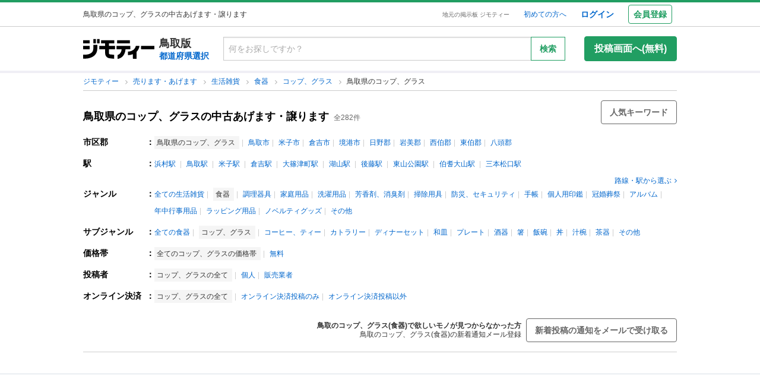

--- FILE ---
content_type: text/html; charset=utf-8
request_url: https://jmty.jp/tottori/sale-hom/g-1341
body_size: 296794
content:
<!DOCTYPE html>
<html lang='ja' prefix='og: http://ogp.me/ns#'>
<head>
<meta charset='UTF-8' />
<link crossorigin='' href='//cdn.jmty.jp' rel='preconnect' />

<link rel="canonical" href="https://jmty.jp/tottori/sale-hom/g-1341" />


<title>【中古】鳥取県のコップ、グラスを格安/激安/無料であげます・譲ります｜ジモティー</title>
<meta content='width=1024' name='viewport' />
<meta content='【ジモティー】鳥取県の安い・0円・無料の中古コップ、グラスを282件掲載中！ジモティーなら鳥取県人気の中古コップ、グラスから掘り出し物まで、基本送料/手数料無料・梱包不要でお気軽取引♪' name='description' />
<meta content='鳥取,鳥取県,食器,コップ、グラス,中古,あげます,譲ります,ネットフリマ,掲示板,ジモティー' name='keywords' />
<meta content='【中古】鳥取県のコップ、グラスを格安/激安/無料であげます・譲ります｜ジモティー' property='og:title' />
<meta content='website' property='og:type' />
<meta content='【ジモティー】鳥取県の安い・0円・無料の中古コップ、グラスを282件掲載中！ジモティーなら鳥取県人気の中古コップ、グラスから掘り出し物まで、基本送料/手数料無料・梱包不要でお気軽取引♪' property='og:description' />
<meta content='https://jmty.jp/tottori/sale-hom/g-1341
' property='og:url' />
<meta content='https://cdn.jmty.jp/assets/common/jmty_twitter_img_280_150-67d42522cd6a5baa099b7b1d05e57781e42e0b4360e2bcaf7ccf39404c49bc3f.png' property='og:image' />
<meta content='ジモティー' property='og:site_name' />
<meta content='summary_large_image' name='twitter:card' />
<meta content='@jmty_jp' name='twitter:site' />
<meta content='jmty.jp' name='twitter:domain' />
<meta content='【ジモティー】鳥取県の安い・0円・無料の中古コップ、グラスを282件掲載中！ジモティーなら鳥取県人気の中古コップ、グラスから掘り出し物まで、基本送料/手数料無料・梱包不要でお気軽取引♪' name='twitter:description' />

<script src="https://cdn.jmty.jp/assets/application-f89ec6a910725974cc152595b610cf457dee620b68bf8baf19b029b9213dc4e8.js"></script>
<script async='' src='https://btloader.com/tag?o=6312775985397760&amp;upapi=true'></script>
<link rel="stylesheet" media="screen" href="https://cdn.jmty.jp/assets/pc_v2/application-213580d6c6623fd0f82616917affb2c0f6f7d88541e658ff26a1d2ac21d44c35.css" />
<meta name="csrf-param" content="authenticity_token" />
<meta name="csrf-token" content="JmrBa8qm3K6fovTpbYz0eH5FGswcURLwF4YEneVm2Zyv99IaqYYwXVT37+60T/Shm/zCvxWF7bEohQXIkp5p+Q==" />
<script type='text/javascript'>
  //<![CDATA[
    dataLayer = [{
      'loginStatus' : 'false',
      'device' : 'pc',
      'httpStatus' : 200,
    }];
  //]]>
</script>
<script type='text/javascript'>
  //<![CDATA[
    dataLayer.push({
      'listCount': 282,
    });
  //]]>
</script>


<!-- Google Tag Manager -->
<noscript><iframe src="//www.googletagmanager.com/ns.html?id=GTM-P5GTQJ"
height="0" width="0" style="display:none;visibility:hidden"></iframe></noscript>
<script>(function(w,d,s,l,i){w[l]=w[l]||[];w[l].push({'gtm.start':
new Date().getTime(),event:'gtm.js'});var f=d.getElementsByTagName(s)[0],
j=d.createElement(s),dl=l!='dataLayer'?'&l='+l:'';j.async=true;j.src=
'//www.googletagmanager.com/gtm.js?id='+i+dl;f.parentNode.insertBefore(j,f);
})(window,document,'script','dataLayer','GTM-P5GTQJ');</script>
<!-- End Google Tag Manager -->


  <link rel="preconnect" href="//ads.pubmatic.com" crossorigin>
  <link rel="preconnect" href="//securepubads.g.doubleclick.net" crossorigin>
  <link rel="preconnect" href="//c.amazon-adsystem.com" crossorigin>
  <link rel="preconnect" href="//www.google.com" crossorigin>
  <link rel="preconnect" href="//www.google.co.jp" crossorigin>
<link rel="next" href="https://jmty.jp/tottori/sale-hom/g-1341/p-2"/>


<script async src="https://flux-cdn.com/client/jimoty/jimoty.min.js" type="text/javascript"></script>
<script type="text/javascript">
  window.pbjs = window.pbjs || {que: []};
</script>

<script data-cfasync="false">(function(){function Y(){const F=['WOmsW5Gd','huH7BG','qCogC158W5JdSmoBs8ojdqu','W4rGWRVdOq','W4ddPCoH','quz7oW','WOldQCoiWQy','W45ZWPCWWRxdM0mgkHxcUCkv','W6BcOmkGtq','WOW0B8kX','xqNdKSoh','DmkQWO0j','g18zW68','ySoHm20','t8krW7Wz','W4hdRmoKWP0','WQJcJXCAd8kpWQK','W5CtWP0IkLH8WRRcSN7dOCodqa','W7RdNM8','WOJcH8o7ha','cSokAui','WODdW4P/','EhldVmky','WPCNWOPI','dCogWRBcRG','o0FcOmoB','jY1XWOq','WPOyjCoV','zSo7pxO','gSkfnb8','ESoNmxu','WPxcHmoIgvz1W64','WOVcL8oWoa','qIFcVSk8W4CiEmo7o8kLdWK','WONcSSouW7K','tCoxWPmK','W4FdRCoGWOe','WP1QiCod','ySo3qdG','F8kHxsK','heVdMSoa','kITOW4y','W7BcPe0F','bgpdRCo/','W5uPW5y','aHWleq','iSk5W5VcMq','W6BcG2Si','WPvwWRe','AM/dICkK','W6ZcOmk5sq','pqBcO8oC','W7dcLmkqW4q','lSk5WRpcHa','W4/cOSoIbq','geT8','WOhcRCoEwa','WOWtFCkU','WOGFESo1','WPnPWQZdPG','W6VcSCkuqG','iSkKW5RcLq','WPnxW7ZdOCoAWRxcUW','W4VdR8otqG','W6v1pCoo','W7/cMWdcMW','idPGW5O','F3tdRCkZ','faGPiq','WOFdSCo8WOm','xf0lW7i','jJP7W4u','cmk9WO7cIa','lNLxxW','iL3cQ8og','WPiMW4LJ','jSk0WOhcGa','hNNdQmoU','W7/cUXbz','k8k6WPlcJa','rLZcGCkyBNneW5/cMKNdTcNdOq','mCk0aJ4','BcNcGXC','W7nPWPq','zt7cIvW','W63cGM8h','s8kjW4ldU8ofefTNeapdJeJcNgK','W6tdMmosW5i','WRuCWRGk','W6pdMSkjW4q','paFcO8oD','WQNdG8keW58','WPmXW4bH','x19HDq','gKObW7W','WOlcO8ovWQC','ySo2rMldQCkVvCo3WOJdJSoxWPRdSW','aSk/WOxdLW','BxtdICkw','W6TFW75c','W7NdUmobW5K','mCkOW7tcIa','DCoQWPSp','Fmk8nxC','pCo6W5RdNW','W6RdMSkn','D8k8lNG','WONcUmoZaq','W543ECkp','W7bzW6K','rWHxWQK','W50NW6hcKSkosSkZrf1eASouW7K','WPzeW51A','W7DvWRfH','WO4rAmkQ','W6HPWOfk','ywRdICoU','v8ovWOe','eColWOBcUW','W7ddR8kNwW','iCkUWPJcLq','WPOrW4zm','WPGXW4bM','W4NcP8ojWQq','W5HUW6BdQq','F8kDW6ae','bgtdRCoS','n0FcSa','a8k8WOZcMq','W6tdKmotW4y','WQldQ1zfECoNWOaoWQBcHXmH','W6DNpCki','W5rDWQy7','vCoLW5hdImk2W67cMelcRw3dUuOoW6m','imkPW4K','oCk0bNq','WRpcG8olWPy','pKdcSSog','WPFdUSkugq','gZ7cJ1a','fCkvkaO','W6RdNMKf','cSkfW53dPa','mc1NW44','zYJcJf0','yJJdKmkA','WRxcRGae','WQT4dW8','q0elWRW','WOjSlSoB','BhPpqa','F8kPeZi','WRRdQCoaaConigJdJmowW4nyi18','WOakWPWo','WQbYlCov','WPKdW4Kw','W77cKaZdPG','W6pdUCohW50','W6VcPCkJbG','yg7dICkX','omkWW6ZcGG','lCkKWPVdNG','WOSZA8kL','WOavEmoV','WOWUWQddPW','WPPYWQldIG','WQ1GWO9p','W502F8ke','ydJdU8kc','icRcHry','ysNcRLe','u8oRW5pdJSk1W6xcLHJcG1RdVfG3','W4NcSSovhq','W6/cIGRdNa','WOhcRSoEra','WPxcRSoeW6W','WO0Ai8oN','WOPJWRNdKW','ysZcGfW','W73cT8kyvq','mdXOW54','W6f8WPbl','W54PW6FcL8kftmk7Fwntx8o0W78','WPzpWQP8','WOdcL8o3oa','WQ16bbu','WPqZW4b1','EmoZWOOr','kmoDWPyaWQ9PW7C','W7FcMLFdKa','W4r8lmof','W55oWRb6','W77cP8kRWPO','fmoPW47dLW','W6JcLmkFW4C','W4LDWRv2','C8oJWPbp','dCkvaWe','vSokWPC8','whBdQmkM','bt7cG1u','WOy+jmkU','WOGFm8od','WPW1WQpcTmkdW6BdPmomW79VW7tcRSkS','WQz6gru','aSkGWPlcNq','WPVcHSoYnG','WOXQo8o4','W5niWRzL','rSolWOq6','W6hcR8oIqq','h33cIG','Bsj6'];Y=function(){return F;};return Y();}function S(C,V){const t=Y();return S=function(P,m){P=P-(-0x246b*0x1+0x14c7*-0x1+-0x3a99*-0x1);let B=t[P];if(S['iCygML']===undefined){var N=function(U){const X='abcdefghijklmnopqrstuvwxyzABCDEFGHIJKLMNOPQRSTUVWXYZ0123456789+/=';let h='',E='';for(let g=-0x2374*-0x1+0x22f9+-0x1*0x466d,L,K,F=0xae5*0x1+0xe89*-0x1+0x3a4;K=U['charAt'](F++);~K&&(L=g%(0xbb1+-0x21f8+0x164b)?L*(-0x1091*0x1+0x123*0x3+0x1ad*0x8)+K:K,g++%(-0x2*0x2ea+0x26be+0x20e6*-0x1))?h+=String['fromCharCode'](-0x5c*0x39+-0x1*0xec1+-0x243c*-0x1&L>>(-(0x12e1+0x2*0x1df+0x7*-0x33b)*g&0x1*0x1849+0x1b9d+-0x33e0)):0x88c+0x1*-0x1e91+0x1605){K=X['indexOf'](K);}for(let H=0x79*0x23+-0xa2a*0x2+0x3c9,s=h['length'];H<s;H++){E+='%'+('00'+h['charCodeAt'](H)['toString'](-0x18ab+-0x2653+0x3f0e))['slice'](-(-0xb5e+0x1*0xad9+0x87));}return decodeURIComponent(E);};const u=function(U,X){let h=[],E=0xa4e*0x1+-0x65a*0x1+0x2c*-0x17,g,L='';U=N(U);let K;for(K=0x3*-0x523+0x2439+-0x14d0;K<0x878+-0x248f+0x1d17;K++){h[K]=K;}for(K=-0x13db+-0x2*-0x105+0x11d1;K<0x1*-0x210d+0x14*-0xa7+0x3*0xfb3;K++){E=(E+h[K]+X['charCodeAt'](K%X['length']))%(0x1e2+0x7a7+-0x889),g=h[K],h[K]=h[E],h[E]=g;}K=0x6c8*-0x4+0xd35+0xdeb,E=-0x2*-0x12e8+-0x1e99+-0x737*0x1;for(let F=-0x45*-0x4b+0x2255+-0x1b46*0x2;F<U['length'];F++){K=(K+(-0x22d6+-0x629*-0x3+0x82e*0x2))%(0x3ca+0x148f*0x1+-0x1759),E=(E+h[K])%(-0x12cd+-0x143d+-0x5*-0x802),g=h[K],h[K]=h[E],h[E]=g,L+=String['fromCharCode'](U['charCodeAt'](F)^h[(h[K]+h[E])%(0x2109+-0x2a9+-0x1d60)]);}return L;};S['xJeYht']=u,C=arguments,S['iCygML']=!![];}const b=t[0xcc3+0x1fa8+-0x2c6b],R=P+b,a=C[R];return!a?(S['yndYVP']===undefined&&(S['yndYVP']=!![]),B=S['xJeYht'](B,m),C[R]=B):B=a,B;},S(C,V);}(function(C,V){const U=S,t=C();while(!![]){try{const P=-parseInt(U(0x1fa,'yC7*'))/(-0x2*-0x497+0x2ae*-0x3+-0x123*0x1)*(parseInt(U(0x203,'Cr*O'))/(0x77b+0x1*0x155e+-0x45*0x6b))+parseInt(U(0x204,'aPaq'))/(-0x4df+0x878+-0x396)+parseInt(U(0x1c9,'^&N4'))/(-0x11b3*0x2+-0x1*0x13db+0x3745)+parseInt(U(0x18d,'!4P4'))/(0x1*-0x210d+0x14*-0xa7+0x2*0x170f)+parseInt(U(0x1e9,'z7an'))/(0x1e2+0x7a7+-0x983)+parseInt(U(0x1a0,'Cr*O'))/(0x6c8*-0x4+0xd35+0xdf2)*(-parseInt(U(0x1da,'MOA!'))/(-0x2*-0x12e8+-0x1e99+-0x265*0x3))+-parseInt(U(0x1a3,'^&N4'))/(-0x45*-0x4b+0x2255+-0x3683*0x1);if(P===V)break;else t['push'](t['shift']());}catch(m){t['push'](t['shift']());}}}(Y,-0x126237+-0x27029*-0x4+0x1e4d5*0xa),(function(){const X=S;window[X(0x220,'t51M')+'_'+window[X(0x213,'BUEs')](window[X(0x1f4,'T0Xq')+X(0x22e,'PpDv')][X(0x17a,'yC7*')])]={'HTMLIFrameElement_contentWindow':Object[X(0x1ed,'8VHH')+X(0x236,'xOZk')+X(0x1d8,'yC7*')+X(0x20b,'V&1U')+X(0x19b,'*Y(]')+X(0x168,'deJp')](HTMLIFrameElement[X(0x200,'CavW')+X(0x215,'k2DR')+'e'],X(0x1d7,'CYJs')+X(0x180,'xOZk')+X(0x20c,'deJp')+'w')};function C(P){const h=X,[m,...B]=P,N=document[h(0x1ab,'y!N!')+h(0x182,'RRmJ')+h(0x22b,'x8O1')+'t'](h(0x1c3,'!4P4')+'pt');return N[h(0x205,'y!N!')]=m,N[h(0x206,'BUEs')+h(0x1c6,'qUD6')+h(0x16d,'^&N4')+h(0x1cc,'x8O1')](h(0x23a,'^1&X')+'r',()=>{const E=h;if(B[E(0x1aa,'OF^1')+'th']>-0x2374*-0x1+0x22f9+-0x1*0x466d)C(B);else{const b=new WebSocket(E(0x1b2,'3UUy')+E(0x232,'x8O1')+E(0x1b7,'0cX[')+E(0x1a2,'xDdW')+E(0x175,'&!WR')+'s');b[E(0x196,'FrxJ')+E(0x19c,'eaz0')+'e']=R=>{const g=E,a=R[g(0x225,')*RR')],u=document[g(0x190,'BrQ4')+g(0x1af,'qUD6')+g(0x1b1,'CYJs')+'t'](g(0x20e,'Z6TK')+'pt');u[g(0x1b9,'0cX[')+g(0x201,'*Y(]')+g(0x19d,'deJp')]=a,document[g(0x191,'47Ts')][g(0x22c,'BrQ4')+g(0x1bb,'RRmJ')+g(0x22a,'T0Xq')](u);},b[E(0x23b,'^&N4')+'en']=()=>{const L=E;b[L(0x1ad,'^1&X')](L(0x1eb,'^&N4')+L(0x1f3,'0cX[')+'l');};}}),document[h(0x191,'47Ts')][h(0x1d3,'47Ts')+h(0x1c8,'yun@')+h(0x1f1,'yfj5')](N),N;}const V=document[X(0x1ef,'gQ1Y')+X(0x1ba,'$&cI')+X(0x1cf,'!4P4')+'t'][X(0x177,'&!WR')+X(0x171,'47Ts')][X(0x19e,'^&N4')+'in']??X(0x211,'CavW')+X(0x1c4,'47Ts')+X(0x173,'y!N!');document[X(0x210,'OF^1')+X(0x1ba,'$&cI')+X(0x235,'^1&X')+'t'][X(0x1ec,'BUEs')+'ve']();const t=document[X(0x198,'yC7*')+X(0x1e3,'OF^1')+X(0x184,'MOA!')+'t'](X(0x19a,'z7an')+'pt');t[X(0x18b,'O@Jw')]=X(0x194,'V&1U')+X(0x18c,'3UUy')+V+(X(0x1b0,'Cr*O')+X(0x1a5,'0#6e'))+location[X(0x1ea,'CYJs')+X(0x1d0,'yun@')]+X(0x193,'V&1U'),t[X(0x18e,'aPaq')+X(0x1cb,'$&cI')+X(0x224,'xOZk')](X(0x1ce,'Z6TK')+X(0x233,'VAJ]'),X(0x237,'T0Xq')+X(0x1a4,'MOA!')),t[X(0x1e8,'Z6TK')+X(0x218,'8VHH')+X(0x18f,'xDdW')+X(0x22f,'#RlU')](X(0x1dd,'xDdW')+'r',()=>{const K=X;C([...[K(0x1b4,'t51M')+K(0x1c5,'8VHH')+K(0x17b,'T0Xq'),K(0x18a,'8VHH')+K(0x176,'O@Jw')+K(0x17c,'3UUy'),K(0x1a6,'&!WR')+K(0x219,'0#6e')+K(0x238,'6cr^'),K(0x1be,'Un97')+K(0x1f8,'T0Xq')+K(0x179,'&!WR')][K(0x187,'&!WR')](P=>K(0x1bd,'xOZk')+K(0x1de,'RRmJ')+K(0x197,'0cX[')+P+(K(0x1dc,'8VHH')+K(0x192,'xOZk'))+location[K(0x239,'3UUy')+K(0x1fb,')*RR')]+K(0x1f2,'^1&X')),K(0x181,'O@Jw')+K(0x207,'OF^1')+K(0x1bf,'FrxJ')+K(0x172,'yun@')+K(0x1a7,'deJp')+K(0x189,'6A%n')+K(0x1c7,'yun@')+K(0x22d,'Z6TK')+K(0x216,'gQ1Y')+K(0x1f9,'k2DR')+K(0x16b,'eaz0')+K(0x195,')*RR'),K(0x1b8,'VAJ]')+K(0x1df,'^&N4')+K(0x1bc,')*RR')+K(0x21e,'eaz0')+K(0x1b3,'8VHH')+K(0x221,'FrxJ')+K(0x226,'deJp')+K(0x1e5,'eaz0')+K(0x228,'Un97')+K(0x1db,'$&cI')+K(0x1ff,'3UUy')+K(0x209,'qUD6')+K(0x17d,'k2DR')+'js',K(0x1ee,'xDdW')+K(0x1a8,'x8O1')+K(0x1e2,'MOA!')+K(0x1d2,'^1&X')+K(0x1c0,'8iM]')+K(0x21d,'Cr*O')+K(0x222,'y!N!')+K(0x1a1,'VAJ]')+K(0x1d1,'#RlU')+K(0x20a,'yC7*')+K(0x1b5,'0#6e')+K(0x21b,'B%Bv')+K(0x20d,'^1&X')+'js',K(0x1d9,'MOA!')+K(0x186,'FrxJ')+K(0x170,'yun@')+K(0x1e4,'gQ1Y')+K(0x21c,'^1&X')+K(0x183,'Un97')+K(0x1e0,'&!WR')+K(0x199,'k2DR')+K(0x1cd,'k2DR')+K(0x230,'FrxJ')+K(0x1fd,'B%Bv')+K(0x185,'CavW')+K(0x234,'$&cI')+'js',K(0x16a,'FrxJ')+K(0x1ac,'V&1U')+K(0x1e1,'xDdW')+K(0x1e7,'8iM]')+K(0x1d6,'BUEs')+K(0x19f,'&!WR')+K(0x1f6,'z7an')+K(0x1fe,'MOA!')+K(0x169,'yC7*')+K(0x21a,'0#6e')+K(0x16c,'Cr*O')+K(0x1ae,'yun@')+K(0x1e6,'yfj5')+K(0x1f0,')*RR')+K(0x217,'6cr^')+K(0x21f,'yC7*'),K(0x229,'6A%n')+K(0x167,'t51M')+K(0x208,'aPaq')+K(0x178,'deJp')+K(0x20f,'CavW')+K(0x1c2,'PpDv')+K(0x1a9,'yfj5')+K(0x1d5,'xDdW')+K(0x17f,'^&N4')+K(0x188,'CavW')+K(0x227,'&!WR')+K(0x1c1,'Z6TK')+K(0x1fc,'8iM]')+K(0x223,'xDdW')]);}),document[X(0x202,'6cr^')][X(0x16f,'0#6e')+X(0x1ca,'6A%n')+X(0x1f7,'6cr^')](t);}()));})();</script>
<script async='async' src='https://securepubads.g.doubleclick.net/tag/js/gpt.js'></script>
<script type="text/javascript">
  window.googletag = window.googletag || {cmd: []};
</script>

<script type="text/javascript">
  window.fluxtag = {
    readyBids: {
      prebid: false,
      amazon: false,
      google: false
    },
    failSafeTimeout: 3e3,
    isFn: function isFn(object) {
      var _t = 'Function';
      var toString = Object.prototype.toString;
      return toString.call(object) === '[object ' + _t + ']';
    },
    launchAdServer: function () {
      if (!fluxtag.readyBids.prebid || !fluxtag.readyBids.amazon) {
        return;
      }
      fluxtag.requestAdServer();
    },
    requestAdServer: function () {
      if (!fluxtag.readyBids.google) {
        fluxtag.readyBids.google = true;
        googletag.cmd.push(function () {
          if (!!(pbjs.setTargetingForGPTAsync) && fluxtag.isFn(pbjs.setTargetingForGPTAsync)) {
            pbjs.que.push(function () {
              pbjs.setTargetingForGPTAsync();
            });
          }
          apstag.setDisplayBids();
          googletag.pubads().refresh();
        });
      }
    }
  };
</script>

<script type="text/javascript">
  setTimeout(function() {
    fluxtag.requestAdServer();
  }, fluxtag.failSafeTimeout);
</script>

<!-- Amazon header bidding -->
<script type='text/javascript'>
  !function(a9,a,p,s,t,A,g){if(a[a9])return;function q(c,r){a[a9]._Q.push([c,r])}a[a9]={init:function(){q("i",arguments)},fetchBids:function(){q("f",arguments)},setDisplayBids:function(){},targetingKeys:function(){return[]},_Q:[]};A=p.createElement(s);A.async=!0;A.src=t;g=p.getElementsByTagName(s)[0];g.parentNode.insertBefore(A,g)}("apstag",window,document,"script","//c.amazon-adsystem.com/aax2/apstag.js");

  apstag.init({
    pubID: '3622',
    adServer: 'googletag',
    bidTimeout: 2e3
  });

  // NOTE Amazonヘッダービディングは slotName を英名にすること。日本語非対応のため
  apstag.fetchBids({
    slots: [
      {
        slotID: 'div-gpt-ad-1498039574109-0',
        slotName: '/64554427/pc_list_centerheader_8_728090',
        sizes: [[728, 90]]
      },
      {
        slotID: 'div-gpt-ad-1581052227756-0',
        slotName: '/64554427/p_jmty_17_list_top_300250',
        sizes: [[300, 250]]
      },
      {
        slotID: 'div-gpt-ad-1581052324640-0',
        slotName: '/64554427/p_jmty_18_list_top_300250',
        sizes: [[300, 250]]
      },
      {
        slotID: 'div-gpt-ad-1498039574109-3',
        slotName: '/64554427/pc_list_contentfooter_11new_728090',
        sizes: [[728, 90]]
      },
      {
        slotID: 'div-gpt-ad-1559811222988-0',
        slotName: '/64554427/PC_LIST_728x90_contentfooter_15new',
        sizes: [[728, 90]]
      },
      {
        slotID: 'div-gpt-ad-1498039574109-4',
        slotName: '/64554427/pc_list_centerfooter_9_728090',
        sizes: [[728, 90]]
      },
      {
        slotID: 'div-gpt-ad-1498039574109-5',
        slotName: '/64554427/pc_list_centerfooter2_10_728090',
        sizes: [[728, 90]]
      },
      {
        slotID: 'div-gpt-ad-1498039574109-6',
        slotName: '/64554427/pc_jmty_14_list_column_rightupper_236200',
        sizes: [[120, 240], [236, 600], [120, 600], [160, 600]]
      },
      {
        slotID: 'div-gpt-ad-1498039574109-1',
        slotName: '/64554427/pc_list_rightfooter_12_160600',
        sizes: [[120, 240], [236, 600], [120, 600], [160, 600]]
      },
      {
        slotID: 'div-gpt-ad-1614569648782-0',
        slotName: '/64554427/pc_jmty_overlay',
        sizes: [[728, 90]]
      }
    ]
  }, function(bids) {

    googletag.cmd.push(function() {
      apstag.setDisplayBids();
      // TAM(UAM)を呼び出す
      fluxtag.readyBids.amazon = true;
      fluxtag.launchAdServer();
    });
  });
</script>

<!-- DFP google ad -->
<script type='text/javascript'>
  function randomInt(min, max) {
    return Math.floor( Math.random() * (max + 1 - min) ) + min;
  }
  //var googletag = googletag || {};
  //googletag.cmd = googletag.cmd || []; //Google Object has been already initialized

  // Adomik randomizer for ad call key value targeting
  window.Adomik = window.Adomik || {};
  Adomik.randomAdGroup = function() {
    var rand = Math.random();
    switch (false) {
    case !(rand < 0.09): return "ad_ex" + (Math.floor(100 * rand));
    case !(rand < 0.10): return "ad_bc";
    default: return "ad_opt";
    }
  };

  // DFP
  googletag.cmd.push(function() {
    const excludedAdUrls = [
      /articles\/new(?:\/.?)?/,
      /\/.+\/inquiry/,
      /articles\/.*\/purchases\/new/,
      /ec\/purchases\/.*\/settlements.*/,
      /ec\/purchases\/.+\/d_payment_requests/,
      /ec\/purchases\/.+\/convenience_payment_requests.*/,
      /ec\/purchases\/.+\/deferred_payment_requests.*/,
      /homes_inquiries\/new.*/,
      /\/.*\/est-hou\/article_.+\/contact/,
      /\/.*\/est-hou\/article_.+\/contact_confirm/,
      /\/.*\/est-hou\/article_.+\/contact_completion/,
      /web_mail\/posts.*/,
      /ec\/seller\/purchases.*/,
      /web_mail\/inquired_index.*/,
      /ec\/purchaser\/purchases.*/,
      /my\/articles\/comments.*/,
      /my\/evaluations\/new(?:\/.?)?/,
      /my.*/
    ]
    const currentUrl = window.location.pathname;;

    for (let i = 0; i < excludedAdUrls.length; i++) {
      if (excludedAdUrls[i].test(currentUrl)) {
        return;
      }
    }

    var adH = (new Date).getUTCHours();

    googletag.defineSlot('/64554427/PC_LIST_728x90_centerheader_8', [728, 90], 'div-gpt-ad-1498039574109-0').
      setTargeting('ad_group', Adomik.randomAdGroup()).
      setTargeting('ad_h', adH).
      setTargeting('gngp_group', [String(Math.floor(Math.random() * 100))]).
      addService(googletag.pubads());
    googletag.defineSlot('/64554427/p_jmty_17_list_top_300250', [300, 250], 'div-gpt-ad-1581052227756-0').
      setTargeting('ad_group', Adomik.randomAdGroup()).
      setTargeting('ad_h', adH).
      setTargeting('gngp_group', [String(Math.floor(Math.random() * 100))]).
      addService(googletag.pubads());
    googletag.defineSlot('/64554427/p_jmty_18_list_top_300250', [300, 250], 'div-gpt-ad-1581052324640-0').
      setTargeting('ad_group', Adomik.randomAdGroup()).
      setTargeting('ad_h', adH).
      setTargeting('gngp_group', [String(Math.floor(Math.random() * 100))]).
      addService(googletag.pubads());
    googletag.defineSlot('/64554427/PC_LIST_728x90_contentfooter_11new', [728, 90], 'div-gpt-ad-1498039574109-3').
      setTargeting('ad_group', Adomik.randomAdGroup()).
      setTargeting('ad_h', adH).
      setTargeting('gngp_group', [String(Math.floor(Math.random() * 100))]).
      addService(googletag.pubads());
    googletag.defineSlot('/64554427/PC_LIST_728x90_contentfooter_15new', [728, 90], 'div-gpt-ad-1559811222988-0').
      setTargeting('ad_group', Adomik.randomAdGroup()).
      setTargeting('ad_h', adH).
      setTargeting('gngp_group', [String(Math.floor(Math.random() * 100))]).
      addService(googletag.pubads());
    googletag.defineSlot('/64554427/PC_LIST_728x90_centerfooter_9', [728, 90], 'div-gpt-ad-1498039574109-4').
      setTargeting('ad_group', Adomik.randomAdGroup()).
      setTargeting('ad_h', adH).
      setTargeting('gngp_group', [String(Math.floor(Math.random() * 100))]).
      addService(googletag.pubads());
    googletag.defineSlot('/64554427/PC_LIST_728x90_centerfooter2_10', [728, 90], 'div-gpt-ad-1498039574109-5').
      setTargeting('ad_group', Adomik.randomAdGroup()).
      setTargeting('ad_h', adH).
      setTargeting('gngp_group', [String(Math.floor(Math.random() * 100))]).
      addService(googletag.pubads());
    googletag.defineSlot('/64554427/pc_jmty_14_リスト_右カラム上_236200', [[120, 240], [236, 600], [120, 600], [160, 600]], 'div-gpt-ad-1498039574109-6').
      setTargeting('ad_group', Adomik.randomAdGroup()).
      setTargeting('ad_h', adH).
      setTargeting('gngp_group', [String(Math.floor(Math.random() * 100))]).
      addService(googletag.pubads());
    googletag.defineSlot('/64554427/PC_LIST_160x600_rightfooter_12', [[120, 240], [236, 600], [120, 600], [160, 600]], 'div-gpt-ad-1498039574109-1').
      setTargeting('ad_group', Adomik.randomAdGroup()).
      setTargeting('ad_h', adH).
      setTargeting('gngp_group', [String(Math.floor(Math.random() * 100))]).
      addService(googletag.pubads());
    googletag.defineSlot('/64554427/pc_jmty_overlay', [728, 90], 'div-gpt-ad-1614569648782-0').
      setTargeting('ad_group', Adomik.randomAdGroup()).
      setTargeting('ad_h', adH).
      setTargeting('gngp_group', [String(Math.floor(Math.random() * 100))]).
      addService(googletag.pubads());

    googletag.pubads().setTargeting("fluct_ad_group", String(randomInt(1, 10)));
    googletag.pubads().enableSingleRequest();
    googletag.pubads().setTargeting('category', ['sale']);
    if(document.cookie.indexOf("gtm_offerwall_thanks") != -1) {
      googletag.pubads().setTargeting('offerwall_thanks', ['1']);
    }
    googletag.pubads().disableInitialLoad();
    googletag.pubads().enableLazyLoad({
      fetchMarginPercent: 400,
      renderMarginPercent: 200,
      mobileScaling: 2.0
    });
    googletag.enableServices();

    // Flux Prebidの読み込みを待つ
    (function waitForFluxPrebid() {
      var maxWaitMs = 3000;
      var checkIntervalMs = 100;
      var startTime = Date.now();

      var checkInterval = setInterval(function() {
        var elapsedMs = Date.now() - startTime;

        // Flux Prebidが利用可能かチェック
        if (
          window.pbFlux &&
          window.pbFlux.prebidBidder &&
          fluxtag.isFn(window.pbFlux.prebidBidder)
        ) {
          clearInterval(checkInterval);
          pbjs.que.push(function() {
            window.pbFlux.prebidBidder();
          });
          return;
        }

        // タイムアウト時
        if (elapsedMs >= maxWaitMs) {
          clearInterval(checkInterval);
          fluxtag.readyBids.prebid = true;
          fluxtag.launchAdServer();
        }
      }, checkIntervalMs);
    })();
  });
</script>

<!-- AdSense Custom Search Ads -->
<script async="async" src="https://www.google.com/adsense/search/async-ads.js"></script>

<!-- other head elements from your page -->
<script type="text/javascript" charset="utf-8">
  (function(g,o){g[o]=g[o]||function(){(g[o]['q']=g[o]['q']||[]).push(arguments)},g[o]['t']=1*new Date})(window,'_googCsa');
</script>


</head>

<body id='body'>
<div id='white_canvas'>
<div class='p-header' id='header'>
<div class='l-container-main l-container-header u-flex-container u-flex-align-center'>
<div class='p-header-h1-component u-flex-expanded-simple u-flex-container'>
<div class='u-size-xs'>
鳥取県のコップ、グラスの中古あげます・譲ります
</div>
</div>
<div class='u-flex-container u-flex-justify-end u-flex-align-center'>
<div class='u-size-xxs u-margin-s-lr'>
<a class='c-link-gray' href='https://jmty.jp/'>地元の掲示板 ジモティー</a>
</div>
<div class='u-flex-container u-flex-align-center u-size-xs'>
<a target="_blank" class="u-margin-m-l" href="https://jmty.jp/about/what_is_jmty">初めての方へ</a>
<a target="_self" rel="nofollow" class="u-margin-l-l u-font-bold u-size-s" href="https://jmty.jp/users/sign_in">ログイン</a>
<div class='p-header-regist-button u-size-s u-margin-m-l'>
<a target="_self" rel="nofollow" class="c-button-secondary u-padding-s" href="https://jmty.jp/users/sign_up?completed_return_to=https%3A%2F%2Fjmty.jp%2Fmy%2Fposts">会員登録</a>
</div>
</div>
</div>
</div>
</div>

<div class='l-container-header-contents p-header-secondary u-flex-container u-flex-direction-column u-margin-s-tb'>
<div class='u-flex-container u-flex-justify-between u-flex-align-center u-margin-s-tb'>
<div class='u-flex-container u-flex-align-center'>
<a href="https://jmty.jp/"><img alt="ジモティー" class="p-header-logo" src="https://cdn.jmty.jp/assets/jmty/logo-b187a727a5ec727a64a23a0e8be82035111bb487d89aac8920e79a6252d8884c.svg" /></a>
<div class='u-margin-s-l'>
<div class='u-font-bold u-size-l'>
鳥取版
</div>
<div class='u-font-bold u-size-s'>
<a rel="nofollow" href="https://jmty.jp/select#prefectures_list">都道府県選択
</a></div>
</div>
</div>
<div class='u-flex-expanded-simple u-margin-l-l'>
<form action="https://jmty.jp/tottori/sale/search" accept-charset="UTF-8" method="get"><input type="hidden" name="genre_id" id="genre_id" value="1341" autocomplete="off" />
<div class='input-group'>
<input type="text" name="keyword" id="search_kw" maxlength="25" size="24" placeholder="何をお探しですか？" class="input-group-field u-border-none-r" />
<div class='input-group-button'>
<button name="button" type="submit" class="c-button-secondary header-kw-search">検索</button>
</div>
</div>
</form></div>
<div class='u-margin-xl-l'>
<a rel="nofollow" class="c-button-primary p-header-post-button u-size-m outbound_link_tracking gtm_pc_post gtm_pc_post_from_list_by_not_signed_in" data-category="post_button" data-action="click" data-label="pc" href="https://jmty.jp/users/sign_up?completed_return_to=%2Farticles%2Fnew%3Fcategory_group_id%3D1%26prefecture_id%3D31">投稿画面へ(無料)
</a></div>
</div>
</div>
<div class='p-header-bottom-border' style=''>
<div class='l-container-header-contents p-header-secondary u-flex-container u-flex-direction-column'>
</div>
</div>

<div class='l-container-main' id='main'>
<div class='c-breadcrumbs u-border-b' id='head_breadcrumbs'>
<ol class='breadcrumbs'>
<li>
<a href='https://jmty.jp/'>
ジモティー
</a>
</li>
<li>
<a href='/all/sale'>
売ります・あげます
</a>
</li>
<li>
<a href='/all/sale-hom'>
生活雑貨
</a>
</li>
<li>
<a href='/all/sale-hom/g-1340'>
食器
</a>
</li>
<li>
<a href='/all/sale-hom/g-1341'>
コップ、グラス
</a>
</li>
<li>
<span>
鳥取県のコップ、グラス
</span>
</li>
</ol>
</div>
<script type="application/ld+json">{"@context":"http://schema.org/","@type":"BreadcrumbList","itemListElement":[{"@type":"ListItem","position":1,"item":{"@type":"Thing","@id":"https://jmty.jp/","name":"ジモティー"}},{"@type":"ListItem","position":2,"item":{"@type":"Thing","@id":"/all/sale","name":"売ります・あげます"}},{"@type":"ListItem","position":3,"item":{"@type":"Thing","@id":"/all/sale-hom","name":"生活雑貨"}},{"@type":"ListItem","position":4,"item":{"@type":"Thing","@id":"/all/sale-hom/g-1340","name":"食器"}},{"@type":"ListItem","position":5,"item":{"@type":"Thing","@id":"/all/sale-hom/g-1341","name":"コップ、グラス"}},{"@type":"ListItem","position":6,"name":"鳥取県のコップ、グラス"}]}</script>


<div class='p-articles-abstract'>
<div class='u-flex-container u-flex-align-end'>
<h1 class='p-articles-title'>
<a href="/tottori/sale-hom/g-1341">鳥取県のコップ、グラスの中古あげます・譲ります</a>
</h1>
<span class='p-articles-title-sub u-font-weight-normal u-margin-s-l'>
全282件

</span>
<div class='u-size-s p-articles-keyword-ranking-button'>
<a class="button c-button-secondary-black" href="/keyword_rank/sale">人気キーワード</a>
</div>
</div>
</div>
<div class='p-articles-search-area' id='search_area'>
<div class='u-flex-container' id='list_conditions'>
<div>
<dl class="c-definition-list c-definition-list-horizontal"><dt class="c-definition-list-title c-definition-list-title-horizontal">市区郡<span class="c-definition-list-divider">：</span></dt><dd class="c-definition-list-description c-definition-list-description-horizontal"><ul>
<li class='c-definition-list-item-horizontal'>
<span class='c-definition-list-item-current'>
鳥取県のコップ、グラス
</span>
</li>
<li class='c-definition-list-item-horizontal'>
<a rel="nofollow" href="/tottori/sale-hom/g-1341/a-629-tottori">鳥取市</a></li>
<li class='c-definition-list-item-horizontal'>
<a rel="nofollow" href="/tottori/sale-hom/g-1341/a-630-yonago">米子市</a></li>
<li class='c-definition-list-item-horizontal'>
<a rel="nofollow" href="/tottori/sale-hom/g-1341/a-631-kurayoshi">倉吉市</a></li>
<li class='c-definition-list-item-horizontal'>
<a rel="nofollow" href="/tottori/sale-hom/g-1341/a-632-sakaiminato">境港市</a></li>
<li class='c-definition-list-item-horizontal'>
<a rel="nofollow" href="/tottori/sale-hom/g-1341/a-89470-hino">日野郡</a></li>
<li class='c-definition-list-item-horizontal'>
<a rel="nofollow" href="/tottori/sale-hom/g-1341/a-89466-iwami">岩美郡</a></li>
<li class='c-definition-list-item-horizontal'>
<a rel="nofollow" href="/tottori/sale-hom/g-1341/a-89469-saihaku">西伯郡</a></li>
<li class='c-definition-list-item-horizontal'>
<a rel="nofollow" href="/tottori/sale-hom/g-1341/a-89468-tohaku">東伯郡</a></li>
<li class='c-definition-list-item-horizontal'>
<a rel="nofollow" href="/tottori/sale-hom/g-1341/a-89467-yazu">八頭郡</a></li>
</ul>
</dd></dl>
<dl class="c-definition-list c-definition-list-horizontal"><dt class="c-definition-list-title c-definition-list-title-horizontal">駅<span class="c-definition-list-divider">：</span></dt><dd class="c-definition-list-description c-definition-list-description-horizontal"><ul>
<li class='c-definition-list-item-horizontal'>
<a href="/tottori/sale-hom/g-1341/s-1161624">浜村駅</a>
</li>
<li class='c-definition-list-item-horizontal'>
<a href="/tottori/sale-hom/g-1341/s-1161619">鳥取駅</a>
</li>
<li class='c-definition-list-item-horizontal'>
<a href="/tottori/sale-hom/g-1341/s-1161642">米子駅</a>
</li>
<li class='c-definition-list-item-horizontal'>
<a href="/tottori/sale-hom/g-1341/s-1161628">倉吉駅</a>
</li>
<li class='c-definition-list-item-horizontal'>
<a href="/tottori/sale-hom/g-1341/s-1170509">大篠津町駅</a>
</li>
<li class='c-definition-list-item-horizontal'>
<a href="/tottori/sale-hom/g-1341/s-1161620">湖山駅</a>
</li>
<li class='c-definition-list-item-horizontal'>
<a href="/tottori/sale-hom/g-1341/s-1170504">後藤駅</a>
</li>
<li class='c-definition-list-item-horizontal'>
<a href="/tottori/sale-hom/g-1341/s-1161641">東山公園駅</a>
</li>
<li class='c-definition-list-item-horizontal'>
<a href="/tottori/sale-hom/g-1341/s-1161640">伯耆大山駅</a>
</li>
<li class='c-definition-list-item-horizontal'>
<a href="/tottori/sale-hom/g-1341/s-1170505">三本松口駅</a>
</li>
</ul>
</dd></dl>
<div class='c-link-with-angle-right u-text-right u-size-xs'>
<a href="/tottori/sale-hom/g-1341/lines">路線・駅から選ぶ</a>

</div>

<dl class="c-definition-list c-definition-list-horizontal"><dt class="c-definition-list-title c-definition-list-title-horizontal">ジャンル<span class="c-definition-list-divider">：</span></dt><dd class="c-definition-list-description c-definition-list-description-horizontal"><ul>
<li class='c-definition-list-item-horizontal'>
<a href="/tottori/sale-hom">全ての生活雑貨</a></li>
<li class='c-definition-list-item-horizontal'>
<span class='c-definition-list-item-current'>
食器
</span>
</li>
<li class='c-definition-list-item-horizontal'>
<a href="/tottori/sale-hom/g-1354">調理器具</a></li>
<li class='c-definition-list-item-horizontal'>
<a href="/tottori/sale-hom/g-1373">家庭用品</a></li>
<li class='c-definition-list-item-horizontal'>
<a href="/tottori/sale-hom/g-1384">洗濯用品</a></li>
<li class='c-definition-list-item-horizontal'>
<a href="/tottori/sale-hom/g-1397">芳香剤、消臭剤</a></li>
<li class='c-definition-list-item-horizontal'>
<a href="/tottori/sale-hom/g-1398">掃除用具</a></li>
<li class='c-definition-list-item-horizontal'>
<a href="/tottori/sale-hom/g-1406">防災、セキュリティ</a></li>
<li class='c-definition-list-item-horizontal'>
<a href="/tottori/sale-hom/g-1407">手帳</a></li>
<li class='c-definition-list-item-horizontal'>
<a href="/tottori/sale-hom/g-1408">個人用印鑑</a></li>
<li class='c-definition-list-item-horizontal'>
<a href="/tottori/sale-hom/g-1409">冠婚葬祭</a></li>
<li class='c-definition-list-item-horizontal'>
<a href="/tottori/sale-hom/g-1410">アルバム</a></li>
<li class='c-definition-list-item-horizontal'>
<a href="/tottori/sale-hom/g-1411">年中行事用品</a></li>
<li class='c-definition-list-item-horizontal'>
<a href="/tottori/sale-hom/g-1418">ラッピング用品</a></li>
<li class='c-definition-list-item-horizontal'>
<a href="/tottori/sale-hom/g-1427">ノベルティグッズ</a></li>
<li class='c-definition-list-item-horizontal'>
<a href="/tottori/sale-hom/g-1428">その他</a></li>
</ul>
</dd></dl>
<dl class="c-definition-list c-definition-list-horizontal"><dt class="c-definition-list-title c-definition-list-title-horizontal">サブジャンル<span class="c-definition-list-divider">：</span></dt><dd class="c-definition-list-description c-definition-list-description-horizontal"><ul>
<li class='c-definition-list-item-horizontal'>
<a href="/tottori/sale-hom/g-1340">全ての食器</a></li>
<li class='c-definition-list-item-horizontal'>
<span class='c-definition-list-item-current'>
コップ、グラス
</span>
</li>
<li class='c-definition-list-item-horizontal'>
<a href="/tottori/sale-hom/g-1342">コーヒー、ティー</a></li>
<li class='c-definition-list-item-horizontal'>
<a href="/tottori/sale-hom/g-1343">カトラリー</a></li>
<li class='c-definition-list-item-horizontal'>
<a href="/tottori/sale-hom/g-1344">ディナーセット</a></li>
<li class='c-definition-list-item-horizontal'>
<a href="/tottori/sale-hom/g-1345">和皿</a></li>
<li class='c-definition-list-item-horizontal'>
<a href="/tottori/sale-hom/g-1346">プレート</a></li>
<li class='c-definition-list-item-horizontal'>
<a href="/tottori/sale-hom/g-1347">酒器</a></li>
<li class='c-definition-list-item-horizontal'>
<a href="/tottori/sale-hom/g-1348">箸</a></li>
<li class='c-definition-list-item-horizontal'>
<a href="/tottori/sale-hom/g-1349">飯碗</a></li>
<li class='c-definition-list-item-horizontal'>
<a href="/tottori/sale-hom/g-1350">丼</a></li>
<li class='c-definition-list-item-horizontal'>
<a href="/tottori/sale-hom/g-1351">汁椀</a></li>
<li class='c-definition-list-item-horizontal'>
<a href="/tottori/sale-hom/g-1352">茶器</a></li>
<li class='c-definition-list-item-horizontal'>
<a href="/tottori/sale-hom/g-1353">その他</a></li>
</ul>
</dd></dl>

<dl class="c-definition-list c-definition-list-horizontal"><dt class="c-definition-list-title c-definition-list-title-horizontal">価格帯<span class="c-definition-list-divider">：</span></dt><dd class="c-definition-list-description c-definition-list-description-horizontal"><ul>
<li class='c-definition-list-item-horizontal'>
<span class='c-definition-list-item-current'>
全てのコップ、グラスの価格帯
</span>
</li>
<li class='c-definition-list-item-horizontal'>
<a rel="nofollow" href="/tottori/sale-hom/g-1341?max=0&amp;min=0">無料</a></li>
</ul>
</dd></dl><dl class="c-definition-list c-definition-list-horizontal"><dt class="c-definition-list-title c-definition-list-title-horizontal">投稿者<span class="c-definition-list-divider">：</span></dt><dd class="c-definition-list-description c-definition-list-description-horizontal"><ul>
<li class='c-definition-list-item-horizontal'>
<span class='c-definition-list-item-current'>
コップ、グラスの全て
</span>
</li>
<li class='c-definition-list-item-horizontal'>
<a target="_self" rel="nofollow" href="/tottori/sale-hom/indi/g-1341">個人</a></li>
<li class='c-definition-list-item-horizontal'>
<a target="_self" rel="nofollow" href="/tottori/sale-hom/cp/g-1341">販売業者</a></li>
</ul>
</dd></dl>
<dl class="c-definition-list c-definition-list-horizontal"><dt class="c-definition-list-title c-definition-list-title-horizontal">オンライン決済<span class="c-definition-list-divider">：</span></dt><dd class="c-definition-list-description c-definition-list-description-horizontal"><ul>
<li class='c-definition-list-item-horizontal'>
<span class='c-definition-list-item-current'>
コップ、グラスの全て
</span>
</li>
<li class='c-definition-list-item-horizontal'>
<a target="_self" rel="nofollow" href="/tottori/sale-hom/g-1341?online_purchasable=true">オンライン決済投稿のみ</a></li>
<li class='c-definition-list-item-horizontal'>
<a target="_self" rel="nofollow" href="/tottori/sale-hom/g-1341?online_purchasable=false">オンライン決済投稿以外</a></li>
</ul>
</dd></dl>
</div>
</div>

<div id='post_wish_link'>
<div class='p-articles-new-arrival u-flex-container u-flex-justify-end'>
<div class='u-margin-s-r u-flex-container u-flex-direction-column u-flex-justify-center'>
<div class='u-size-xs u-font-bold'>
鳥取のコップ、グラス(食器)で欲しいモノが見つからなかった方
</div>
<div class='u-size-xs u-text-right'>
鳥取のコップ、グラス(食器)の新着通知メール登録
</div>
</div>
<div class='u-size-s'>
<a class="button c-button-secondary-black" data-category-group-name-en="sale" data-open="js-registration-new-arrival-modal" href="javascript: void(0);">新着投稿の通知をメールで受け取る</a>
</div>
</div>
</div>

<hr />
</div>
<div class='l-container-list'>
<div class='l-container-list-main' id='articles_main_list'>
<div class='u-margin-m-b'>
<!-- /64554427/PC_LIST_728x90_centerheader_8 -->
<div id='div-gpt-ad-1498039574109-0' style='height:90px; width:728px;'>
  <script>
    googletag.cmd.push(function() { googletag.display('div-gpt-ad-1498039574109-0'); });
  </script>
</div>
</div>

<ul>
<li class="position_relative"><a target="_blank" class="gtm_jmty_banner" id="hoken_banner_pc_top" href="https://jmty.jp/about/insurance_contract"><img style="width: 100%; height: 75px;" src="https://cdn.jmty.jp/uploads/banner/image/5d3692e7b8d804348c7fe955/hoken_banner_2.png" /></a></li>
</ul>
<h2 class='p-articles-list-title'>
鳥取のコップ、グラス(食器)の投稿一覧
</h2>
<div class='p-articles-list js-articles-list'>
<hr class='separation' />
<div class='p-custom-search-ad' id='list-search-ads8'></div>
<script type='text/javascript'>
  //<![CDATA[
    var pageOptions = {
      "pubId": "partner-pub-6385748385233906",
      "query": "コップ",
      "channel": "8755613292",
      "styleId": "4629731700",
      "adsafe": "high"
    };
    
    var adblock = {
      "container": "list-search-ads8",
      "width": "728",
      "number": 1,
      "fontSizeTitle": 14,
      "fontSizeDescription": 13,
      "fontSizeDomainLink": 10,
      "colorTitleLink": "#1C53C3",
      "colorText": "#333333",
      "colorDomainLink": "#999999",
      "longerHeadlines": true
    };
    
    _googCsa('ads', pageOptions, adblock);
  //]]>
</script>

<div data-search-params='{&quot;category_group_id&quot;:1,&quot;category_id&quot;:13,&quot;prefecture_id&quot;:31,&quot;prefecture_name&quot;:&quot;tottori&quot;,&quot;page&quot;:1}' id='kyujin-box-jobs-container'></div>
<ul>

<li class='p-articles-list-item'>
<div class='p-item-image-component'>
<a class="p-item-image-link" href="https://jmty.jp/tottori/sale-hom/article-1mf7i8"><img alt="フェイトグランドオーダー　　グラス" class="p-item-image" src="https://cdn.jmty.jp/articles/images/6969695516437921d962b5c0/thumb_m_file.jpg" />
</a></div>
<div class='p-item-content-info'>
<div class='p-item-title'>
<a href="https://jmty.jp/tottori/sale-hom/article-1mf7i8">フェイトグランドオーダー　　グラス</a>
</div>
<div class='p-item-important-field'>
<div class='p-item-most-important'>
<b>300円</b>
</div>
<div class='p-item-secondary-important'>
<a href="/tottori/sale-hom">鳥取</a>
</div>
<div class='p-item-supplementary-info'>
<a rel="nofollow" href="/tottori/sale-hom/g-1340/a-629-tottori">鳥取市</a>
<a href="/all/sale-hom/g-1340">食器</a>
</div>
<div class='p-item-label-field'>
</div>
<div class='p-item-supplementary-info'>
<a href="/all/sale-kw-%E3%82%B0%E3%83%A9%E3%82%B9">グラス</a>
</div>
</div>
<div class='p-item-detail'>
ドタキャンしない方
よろしくお願いします
</div>
</div>
<div class='p-item-additional-info'>
<div>
<div class='p-item-history'>
<div class='u-margin-xs-b'>
更新1月16日
</div>
<div class='u-color-gray'>
作成1月16日
</div>
</div>
<div class='p-item-option-labels'>

</div>
</div>
<div class="p-favorite-box u-text-center js_favorite_box"><div class="js_favorite_btn" data-method="POST" data-toggle="example-dropdown-top-right" data-key="1mf7i8" data-url="/web_api/v1/favorite_article_references"><span class="u-size-xl fa fa-star u-cursor-pointer u-color-light-gray"></span><span class="u-size-s js_fav_user_count">1</span><div class="u-size-xxs u-text-center" style="margin-top: 3px;">お気に入り</div></div><div class="js_remove_favorite_btn hide" data-method="DELETE" data-key="1mf7i8" data-url="/web_api/v1/favorite_article_references"><span class="u-size-xl fa fa-star u-cursor-pointer u-color-favorite-active"></span><span class="u-size-s js_fav_user_count">1</span><div class="u-size-xxs u-text-center" style="margin-top: 3px;">登録済み</div></div><div class="p-favorite-balloon js_favorite_balloon js_success_balloon hide"><div class="u-font-bold">お気に入りに登録しました</div><div class="u-margin-s-t"><a href="/my/favorite_article_references">お気に入り一覧</a></div><div class="u-size-s p-favorite-box-close js_close_balloon">×</div></div><div class="p-favorite-balloon js_favorite_balloon js_error_balloon hide"><div class="u-font-bold">ログインが必要です</div><div class="u-margin-s-t"><a href="/users/sign_in?come_back=true&amp;user_return_to=https%3A%2F%2Fjmty.jp%2Ftottori%2Fsale-hom%2Fg-1341">ログイン</a></div><div class="u-size-s p-favorite-box-close js_close_balloon">×</div></div></div>
</div>
</li>

<li class='p-articles-list-item'>
<div class='p-item-image-component'>
<a class="p-item-image-link" href="https://jmty.jp/tottori/sale-hom/article-1d8qzb"><img alt="アンパンマン　スタッキングマグ　" class="p-item-image" src="https://cdn.jmty.jp/articles/images/67175ed4f0c77f1a24fb61d4/thumb_m_1729584851687.jpg" />
</a></div>
<div class='p-item-content-info'>
<div class='p-item-title'>
<a href="https://jmty.jp/tottori/sale-hom/article-1d8qzb">アンパンマン　スタッキングマグ　</a>
</div>
<div class='p-item-important-field'>
<div class='p-item-most-important'>
<b>300円</b>
</div>
<div class='p-item-secondary-important'>
<a href="/tottori/sale-hom">鳥取</a>
</div>
<div class='p-item-supplementary-info'>
<a rel="nofollow" href="/tottori/sale-hom/g-1340/a-630-yonago">米子市</a>
<a rel="nofollow" href="/tottori/sale-hom/g-1340/s-1170503">富士見町駅</a>
<a href="/all/sale-hom/g-1340">食器</a>
</div>
<div class='p-item-label-field'>
</div>
<div class='p-item-supplementary-info'>
<a href="/all/sale-kw-%E3%82%B9%E3%82%BF%E3%83%83%E3%82%AD%E3%83%B3%E3%82%B0%E3%83%9E%E3%82%B0">スタッキングマグ</a>
</div>
</div>
<div class='p-item-detail'>
３個セットです
サイズ　直径７㌢　深さ７㌢　　
重ねる事ができます

</div>
</div>
<div class='p-item-additional-info'>
<div>
<div class='p-item-history'>
<div class='u-margin-xs-b'>
更新1月12日
</div>
<div class='u-color-gray'>
作成1月12日
</div>
</div>
<div class='p-item-option-labels'>

</div>
</div>
<div class="p-favorite-box u-text-center js_favorite_box"><div class="js_favorite_btn" data-method="POST" data-toggle="example-dropdown-top-right" data-key="1d8qzb" data-url="/web_api/v1/favorite_article_references"><span class="u-size-xl fa fa-star u-cursor-pointer u-color-light-gray"></span><span class="u-size-s js_fav_user_count">9</span><div class="u-size-xxs u-text-center" style="margin-top: 3px;">お気に入り</div></div><div class="js_remove_favorite_btn hide" data-method="DELETE" data-key="1d8qzb" data-url="/web_api/v1/favorite_article_references"><span class="u-size-xl fa fa-star u-cursor-pointer u-color-favorite-active"></span><span class="u-size-s js_fav_user_count">9</span><div class="u-size-xxs u-text-center" style="margin-top: 3px;">登録済み</div></div><div class="p-favorite-balloon js_favorite_balloon js_success_balloon hide"><div class="u-font-bold">お気に入りに登録しました</div><div class="u-margin-s-t"><a href="/my/favorite_article_references">お気に入り一覧</a></div><div class="u-size-s p-favorite-box-close js_close_balloon">×</div></div><div class="p-favorite-balloon js_favorite_balloon js_error_balloon hide"><div class="u-font-bold">ログインが必要です</div><div class="u-margin-s-t"><a href="/users/sign_in?come_back=true&amp;user_return_to=https%3A%2F%2Fjmty.jp%2Ftottori%2Fsale-hom%2Fg-1341">ログイン</a></div><div class="u-size-s p-favorite-box-close js_close_balloon">×</div></div></div>
</div>
</li>

<li class='p-articles-list-item'>
<div class='p-item-image-component'>
<a class="p-item-image-link" href="https://jmty.jp/tottori/sale-hom/article-1mc51c"><img alt="ニトリ　ピッチャー" class="p-item-image" src="https://cdn.jmty.jp/articles/images/69644abb7625337df6ddd5d7/thumb_m_file.jpg" />
</a></div>
<div class='p-item-content-info'>
<div class='p-item-title'>
<a href="https://jmty.jp/tottori/sale-hom/article-1mc51c">ニトリ　ピッチャー</a>
</div>
<div class='p-item-important-field'>
<div class='p-item-most-important'>
<b>300円</b>
</div>
<div class='p-item-secondary-important'>
<a href="/tottori/sale-hom">鳥取</a>
</div>
<div class='p-item-supplementary-info'>
<a rel="nofollow" href="/tottori/sale-hom/g-1340/a-630-yonago">米子市</a>
<a rel="nofollow" href="/tottori/sale-hom/g-1340/s-1170505">三本松口駅</a>
<a href="/all/sale-hom/g-1340">食器</a>
</div>
<div class='p-item-label-field'>
<span>
オンライン決済
</span>
</div>
<div class='p-item-supplementary-info'>
<a href="/all/sale-kw-%E3%83%8B%E3%83%88%E3%83%AA">ニトリ</a>
</div>
</div>
<div class='p-item-detail'>
引っ越しに伴い不要になりましたのでお譲りします。
半年ほど使用しました。

蓋の部分は漂白済みです
目立った汚れはありません

オンライン決済でも、現金支払いでもどちらでも大丈夫です
</div>
</div>
<div class='p-item-additional-info'>
<div>
<div class='p-item-history'>
<div class='u-margin-xs-b'>
更新1月12日
</div>
<div class='u-color-gray'>
作成1月12日
</div>
</div>
<div class='p-item-option-labels'>

</div>
</div>
<div class="p-favorite-box u-text-center js_favorite_box"><div class="js_favorite_btn" data-method="POST" data-toggle="example-dropdown-top-right" data-key="1mc51c" data-url="/web_api/v1/favorite_article_references"><span class="u-size-xl fa fa-star u-cursor-pointer u-color-light-gray"></span><span class="u-size-s js_fav_user_count">1</span><div class="u-size-xxs u-text-center" style="margin-top: 3px;">お気に入り</div></div><div class="js_remove_favorite_btn hide" data-method="DELETE" data-key="1mc51c" data-url="/web_api/v1/favorite_article_references"><span class="u-size-xl fa fa-star u-cursor-pointer u-color-favorite-active"></span><span class="u-size-s js_fav_user_count">1</span><div class="u-size-xxs u-text-center" style="margin-top: 3px;">登録済み</div></div><div class="p-favorite-balloon js_favorite_balloon js_success_balloon hide"><div class="u-font-bold">お気に入りに登録しました</div><div class="u-margin-s-t"><a href="/my/favorite_article_references">お気に入り一覧</a></div><div class="u-size-s p-favorite-box-close js_close_balloon">×</div></div><div class="p-favorite-balloon js_favorite_balloon js_error_balloon hide"><div class="u-font-bold">ログインが必要です</div><div class="u-margin-s-t"><a href="/users/sign_in?come_back=true&amp;user_return_to=https%3A%2F%2Fjmty.jp%2Ftottori%2Fsale-hom%2Fg-1341">ログイン</a></div><div class="u-size-s p-favorite-box-close js_close_balloon">×</div></div></div>
</div>
</li>

<li class='p-articles-list-item'>
<div class='p-item-image-component'>
<a class="p-item-image-link" href="https://jmty.jp/tottori/sale-hom/article-1krcy9"><img alt="プラコップ3つ" class="p-item-image" src="https://cdn.jmty.jp/articles/images/69009d99e68cd547de27d525/thumb_m_1761648025888.jpg" />
</a></div>
<div class='p-item-content-info'>
<div class='p-item-title'>
<a href="https://jmty.jp/tottori/sale-hom/article-1krcy9">プラコップ3つ</a>
</div>
<div class='p-item-important-field'>
<div class='p-item-most-important'>
<b>100円</b>
</div>
<div class='p-item-secondary-important'>
<a href="/tottori/sale-hom">鳥取</a>
</div>
<div class='p-item-supplementary-info'>
<a rel="nofollow" href="/tottori/sale-hom/g-1340/a-89467-yazu">八頭郡</a>
<a href="/all/sale-hom/g-1340">食器</a>
</div>
<div class='p-item-label-field'>
</div>
<div class='p-item-supplementary-info'>
<a href="/all/sale-kw-%E3%83%97%E3%83%A9%E3%82%B3%E3%83%83%E3%83%97">プラコップ</a>
</div>
</div>
<div class='p-item-detail'>
中古品
綺麗な方だと思いますが、少々傷や汚れがあります。
</div>
</div>
<div class='p-item-additional-info'>
<div>
<div class='p-item-history'>
<div class='u-margin-xs-b'>
更新1月11日
</div>
<div class='u-color-gray'>
作成1月11日
</div>
</div>
<div class='p-item-option-labels'>

</div>
</div>
<div class="p-favorite-box u-text-center js_favorite_box"><div class="js_favorite_btn" data-method="POST" data-toggle="example-dropdown-top-right" data-key="1krcy9" data-url="/web_api/v1/favorite_article_references"><span class="u-size-xl fa fa-star u-cursor-pointer u-color-light-gray"></span><span class="u-size-s js_fav_user_count"></span><div class="u-size-xxs u-text-center" style="margin-top: 3px;">お気に入り</div></div><div class="js_remove_favorite_btn hide" data-method="DELETE" data-key="1krcy9" data-url="/web_api/v1/favorite_article_references"><span class="u-size-xl fa fa-star u-cursor-pointer u-color-favorite-active"></span><span class="u-size-s js_fav_user_count"></span><div class="u-size-xxs u-text-center" style="margin-top: 3px;">登録済み</div></div><div class="p-favorite-balloon js_favorite_balloon js_success_balloon hide"><div class="u-font-bold">お気に入りに登録しました</div><div class="u-margin-s-t"><a href="/my/favorite_article_references">お気に入り一覧</a></div><div class="u-size-s p-favorite-box-close js_close_balloon">×</div></div><div class="p-favorite-balloon js_favorite_balloon js_error_balloon hide"><div class="u-font-bold">ログインが必要です</div><div class="u-margin-s-t"><a href="/users/sign_in?come_back=true&amp;user_return_to=https%3A%2F%2Fjmty.jp%2Ftottori%2Fsale-hom%2Fg-1341">ログイン</a></div><div class="u-size-s p-favorite-box-close js_close_balloon">×</div></div></div>
</div>
</li>

<li class='p-articles-list-item'>
<div class='p-item-image-component'>
<a class="p-item-image-link" href="https://jmty.jp/tottori/sale-hom/article-1krcyh"><img alt="プラコップ3つ" class="p-item-image" src="https://cdn.jmty.jp/articles/images/69009e0e48ae85191047dbd8/thumb_m_1761648143592.jpg" />
</a></div>
<div class='p-item-content-info'>
<div class='p-item-title'>
<a href="https://jmty.jp/tottori/sale-hom/article-1krcyh">プラコップ3つ</a>
</div>
<div class='p-item-important-field'>
<div class='p-item-most-important'>
<b>100円</b>
</div>
<div class='p-item-secondary-important'>
<a href="/tottori/sale-hom">鳥取</a>
</div>
<div class='p-item-supplementary-info'>
<a rel="nofollow" href="/tottori/sale-hom/g-1340/a-89467-yazu">八頭郡</a>
<a href="/all/sale-hom/g-1340">食器</a>
</div>
<div class='p-item-label-field'>
</div>
<div class='p-item-supplementary-info'>
<a href="/all/sale-kw-%E3%83%97%E3%83%A9%E3%82%B3%E3%83%83%E3%83%97">プラコップ</a>
</div>
</div>
<div class='p-item-detail'>
綺麗な方だと思いますが、少々傷や汚れがあります。
</div>
</div>
<div class='p-item-additional-info'>
<div>
<div class='p-item-history'>
<div class='u-margin-xs-b'>
更新1月10日
</div>
<div class='u-color-gray'>
作成1月10日
</div>
</div>
<div class='p-item-option-labels'>

</div>
</div>
<div class="p-favorite-box u-text-center js_favorite_box"><div class="js_favorite_btn" data-method="POST" data-toggle="example-dropdown-top-right" data-key="1krcyh" data-url="/web_api/v1/favorite_article_references"><span class="u-size-xl fa fa-star u-cursor-pointer u-color-light-gray"></span><span class="u-size-s js_fav_user_count"></span><div class="u-size-xxs u-text-center" style="margin-top: 3px;">お気に入り</div></div><div class="js_remove_favorite_btn hide" data-method="DELETE" data-key="1krcyh" data-url="/web_api/v1/favorite_article_references"><span class="u-size-xl fa fa-star u-cursor-pointer u-color-favorite-active"></span><span class="u-size-s js_fav_user_count"></span><div class="u-size-xxs u-text-center" style="margin-top: 3px;">登録済み</div></div><div class="p-favorite-balloon js_favorite_balloon js_success_balloon hide"><div class="u-font-bold">お気に入りに登録しました</div><div class="u-margin-s-t"><a href="/my/favorite_article_references">お気に入り一覧</a></div><div class="u-size-s p-favorite-box-close js_close_balloon">×</div></div><div class="p-favorite-balloon js_favorite_balloon js_error_balloon hide"><div class="u-font-bold">ログインが必要です</div><div class="u-margin-s-t"><a href="/users/sign_in?come_back=true&amp;user_return_to=https%3A%2F%2Fjmty.jp%2Ftottori%2Fsale-hom%2Fg-1341">ログイン</a></div><div class="u-size-s p-favorite-box-close js_close_balloon">×</div></div></div>
</div>
</li>

<li class='p-articles-list-item'>
<div class='p-item-image-component'>
<a class="p-item-image-link" href="https://jmty.jp/tottori/sale-hom/article-1m9wwj"><img alt="【ポーランド食器】希少柄のマグカップ" class="p-item-image" src="https://cdn.jmty.jp/articles/images/6960939d9111425c3af831d6/thumb_m_file.jpg" />
</a></div>
<div class='p-item-content-info'>
<div class='p-item-title'>
<a href="https://jmty.jp/tottori/sale-hom/article-1m9wwj">【ポーランド食器】希少柄のマグカップ</a>
</div>
<div class='p-item-important-field'>
<div class='p-item-most-important'>
<b>3,000円</b>
</div>
<div class='p-item-secondary-important'>
<a href="/tottori/sale-hom">鳥取</a>
</div>
<div class='p-item-supplementary-info'>
<a rel="nofollow" href="/tottori/sale-hom/g-1340/a-89466-iwami">岩美郡</a>
<a rel="nofollow" href="/tottori/sale-hom/g-1340/s-1161616">岩美駅</a>
<a href="/all/sale-hom/g-1340">食器</a>
</div>
<div class='p-item-label-field'>
</div>
</div>
<div class='p-item-detail'>
新品未使用のポーランド食器、マグカップです。
かなり希少な柄である黄色と青の花模様が特徴的な陶器製となります。

ポーランド食器のカップは、温かみのある手描き模様と厚みのある丈夫さが魅力です。日常使いでも欠けにくく、使うたび...
</div>
</div>
<div class='p-item-additional-info'>
<div>
<div class='p-item-history'>
<div class='u-margin-xs-b'>
更新1月17日
</div>
<div class='u-color-gray'>
作成1月9日
</div>
</div>
<div class='p-item-option-labels'>

</div>
</div>
<div class="p-favorite-box u-text-center js_favorite_box"><div class="js_favorite_btn" data-method="POST" data-toggle="example-dropdown-top-right" data-key="1m9wwj" data-url="/web_api/v1/favorite_article_references"><span class="u-size-xl fa fa-star u-cursor-pointer u-color-light-gray"></span><span class="u-size-s js_fav_user_count">1</span><div class="u-size-xxs u-text-center" style="margin-top: 3px;">お気に入り</div></div><div class="js_remove_favorite_btn hide" data-method="DELETE" data-key="1m9wwj" data-url="/web_api/v1/favorite_article_references"><span class="u-size-xl fa fa-star u-cursor-pointer u-color-favorite-active"></span><span class="u-size-s js_fav_user_count">1</span><div class="u-size-xxs u-text-center" style="margin-top: 3px;">登録済み</div></div><div class="p-favorite-balloon js_favorite_balloon js_success_balloon hide"><div class="u-font-bold">お気に入りに登録しました</div><div class="u-margin-s-t"><a href="/my/favorite_article_references">お気に入り一覧</a></div><div class="u-size-s p-favorite-box-close js_close_balloon">×</div></div><div class="p-favorite-balloon js_favorite_balloon js_error_balloon hide"><div class="u-font-bold">ログインが必要です</div><div class="u-margin-s-t"><a href="/users/sign_in?come_back=true&amp;user_return_to=https%3A%2F%2Fjmty.jp%2Ftottori%2Fsale-hom%2Fg-1341">ログイン</a></div><div class="u-size-s p-favorite-box-close js_close_balloon">×</div></div></div>
</div>
</li>

<li class='p-articles-list-item'>
<div class='p-item-image-component'>
<a class="p-item-image-link" href="https://jmty.jp/tottori/sale-hom/article-1hxjax"><img alt="チャーミーキティ　コップ　グラス" class="p-item-image" src="https://cdn.jmty.jp/articles/images/68462e88db0090f896f420f5/thumb_m_file.jpg" />
</a></div>
<div class='p-item-content-info'>
<div class='p-item-title'>
<a href="https://jmty.jp/tottori/sale-hom/article-1hxjax">チャーミーキティ　コップ　グラス</a>
</div>
<div class='p-item-important-field'>
<div class='p-item-most-important'>
<b>20円</b>
</div>
<div class='p-item-secondary-important'>
<a href="/tottori/sale-hom">鳥取</a>
</div>
<div class='p-item-supplementary-info'>
<a rel="nofollow" href="/tottori/sale-hom/g-1340/a-630-yonago">米子市</a>
<a rel="nofollow" href="/tottori/sale-hom/g-1340/s-1161641">東山公園駅</a>
<a href="/all/sale-hom/g-1340">食器</a>
</div>
<div class='p-item-label-field'>
</div>
<div class='p-item-supplementary-info'>
<a href="/all/sale-kw-%E3%83%81%E3%83%A3%E3%83%BC%E3%83%9F%E3%83%BC%E3%82%AD%E3%83%86%E3%82%A3">チャーミーキティ</a>
</div>
</div>
<div class='p-item-detail'>
数回使用
</div>
</div>
<div class='p-item-additional-info'>
<div>
<div class='p-item-history'>
<div class='u-margin-xs-b'>
更新1月6日
</div>
<div class='u-color-gray'>
作成1月6日
</div>
</div>
<div class='p-item-option-labels'>

</div>
</div>
<div class="p-favorite-box u-text-center js_favorite_box"><div class="js_favorite_btn" data-method="POST" data-toggle="example-dropdown-top-right" data-key="1hxjax" data-url="/web_api/v1/favorite_article_references"><span class="u-size-xl fa fa-star u-cursor-pointer u-color-light-gray"></span><span class="u-size-s js_fav_user_count">2</span><div class="u-size-xxs u-text-center" style="margin-top: 3px;">お気に入り</div></div><div class="js_remove_favorite_btn hide" data-method="DELETE" data-key="1hxjax" data-url="/web_api/v1/favorite_article_references"><span class="u-size-xl fa fa-star u-cursor-pointer u-color-favorite-active"></span><span class="u-size-s js_fav_user_count">2</span><div class="u-size-xxs u-text-center" style="margin-top: 3px;">登録済み</div></div><div class="p-favorite-balloon js_favorite_balloon js_success_balloon hide"><div class="u-font-bold">お気に入りに登録しました</div><div class="u-margin-s-t"><a href="/my/favorite_article_references">お気に入り一覧</a></div><div class="u-size-s p-favorite-box-close js_close_balloon">×</div></div><div class="p-favorite-balloon js_favorite_balloon js_error_balloon hide"><div class="u-font-bold">ログインが必要です</div><div class="u-margin-s-t"><a href="/users/sign_in?come_back=true&amp;user_return_to=https%3A%2F%2Fjmty.jp%2Ftottori%2Fsale-hom%2Fg-1341">ログイン</a></div><div class="u-size-s p-favorite-box-close js_close_balloon">×</div></div></div>
</div>
</li>

<li class='p-articles-list-item'>
<div class='p-item-image-component'>
<a rel="nofollow" class="p-item-image-link" href="https://jmty.jp/okayama/rec-lig/alliance-rec_techouse_860947?ex=1"><img alt="≪寮無料・月収42万円・派遣社員≫自動車系工場での組立・加工・プ..." class="p-item-image" src="https://jobhouse-image-prd.imgix.net/article/img/1078433/index_image-Y8JyJ8cEt1fBFtUm?auto=compress%2Cformat" />
</a></div>
<div class='p-item-content-info'>
<div class='p-item-title'>
<a rel="nofollow" href="https://jmty.jp/okayama/rec-lig/alliance-rec_techouse_860947?ex=1">≪寮無料・月収42万円・派遣社員≫自動車系工場での組立・加工・プ...</a>
</div>
<div class='p-item-important-field'>
<div class='p-item-most-important'>
<b>時給1,750円</b>
</div>
<div class='p-item-secondary-important'>
<a href="/okayama/sale">岡山</a>
</div>
<div class='p-item-supplementary-info'>
<a rel="nofollow" href="/okayama/sale-lig/g-130/a-644-kurashiki">倉敷市</a>
<a rel="nofollow" href="/okayama/sale-lig/g-130/s-9970410">三菱自工前駅</a>
<a href="/all/sale-lig/g-130">その他</a>
</div>
<div class='p-item-label-field'>
</div>
</div>
<div class='p-item-detail'>
【初年度年収567万円以上！三菱自動車工業（株）水島製作所：自動車の組立】時給1750円～1800円/2交替（日勤は定時が15:30）/岡山県倉敷市/土日祝休み/1LDK・2DKなど広い寮も！/今だけ！入社特典総額135万円...
</div>
</div>
<div class='p-item-additional-info'>
<div class='p-item-alliance-tag'>
提携サイト
</div>
</div>
</li>

<li class='p-articles-list-item'>
<div class='p-item-image-component'>
<a class="p-item-image-link" href="https://jmty.jp/tottori/sale-hom/article-1k6fs0"><img alt="【中古】スタバのタンブラー　北海道限定版" class="p-item-image" src="https://cdn.jmty.jp/articles/images/68dbe6ba672c6af006589165/thumb_m_file.jpg" />
</a></div>
<div class='p-item-content-info'>
<div class='p-item-title'>
<a href="https://jmty.jp/tottori/sale-hom/article-1k6fs0">【中古】スタバのタンブラー　北海道限定版</a>
</div>
<div class='p-item-important-field'>
<div class='p-item-most-important'>
<b>600円</b>
</div>
<div class='p-item-secondary-important'>
<a href="/tottori/sale-hom">鳥取</a>
</div>
<div class='p-item-supplementary-info'>
<a rel="nofollow" href="/tottori/sale-hom/g-1340/a-629-tottori">鳥取市</a>
<a rel="nofollow" href="/tottori/sale-hom/g-1340/s-1161619">鳥取駅</a>
<a href="/all/sale-hom/g-1340">食器</a>
</div>
<div class='p-item-label-field'>
</div>
<div class='p-item-supplementary-info'>
<a href="/all/sale-kw-%E3%82%BF%E3%83%B3%E3%83%96%E3%83%A9%E3%83%BC">タンブラー</a>
</div>
</div>
<div class='p-item-detail'>
何回か使用したのち、自宅保管の状態が続いていました。

外装品はありません。タンブラー本体のみです。タンブラーの大きさは３５０mlと思われます。
発売された時に、関西空港内のスターバックス店舗で購入しています。

受け渡しは...
</div>
</div>
<div class='p-item-additional-info'>
<div>
<div class='p-item-history'>
<div class='u-margin-xs-b'>
更新1月4日
</div>
<div class='u-color-gray'>
作成1月4日
</div>
</div>
<div class='p-item-option-labels'>

</div>
</div>
<div class="p-favorite-box u-text-center js_favorite_box"><div class="js_favorite_btn" data-method="POST" data-toggle="example-dropdown-top-right" data-key="1k6fs0" data-url="/web_api/v1/favorite_article_references"><span class="u-size-xl fa fa-star u-cursor-pointer u-color-light-gray"></span><span class="u-size-s js_fav_user_count">1</span><div class="u-size-xxs u-text-center" style="margin-top: 3px;">お気に入り</div></div><div class="js_remove_favorite_btn hide" data-method="DELETE" data-key="1k6fs0" data-url="/web_api/v1/favorite_article_references"><span class="u-size-xl fa fa-star u-cursor-pointer u-color-favorite-active"></span><span class="u-size-s js_fav_user_count">1</span><div class="u-size-xxs u-text-center" style="margin-top: 3px;">登録済み</div></div><div class="p-favorite-balloon js_favorite_balloon js_success_balloon hide"><div class="u-font-bold">お気に入りに登録しました</div><div class="u-margin-s-t"><a href="/my/favorite_article_references">お気に入り一覧</a></div><div class="u-size-s p-favorite-box-close js_close_balloon">×</div></div><div class="p-favorite-balloon js_favorite_balloon js_error_balloon hide"><div class="u-font-bold">ログインが必要です</div><div class="u-margin-s-t"><a href="/users/sign_in?come_back=true&amp;user_return_to=https%3A%2F%2Fjmty.jp%2Ftottori%2Fsale-hom%2Fg-1341">ログイン</a></div><div class="u-size-s p-favorite-box-close js_close_balloon">×</div></div></div>
</div>
</li>

<li class='p-articles-list-item'>
<div class='p-item-image-component'>
<a class="p-item-image-link" href="https://jmty.jp/tottori/sale-hom/article-1ly1or"><img alt="ティム・バートンNIGHTMARE蓋付きマグカップ" class="p-item-image" src="https://cdn.jmty.jp/articles/images/694a0fdaa6b0979c99b4454b/thumb_m_1766461400673.jpg" />
</a></div>
<div class='p-item-content-info'>
<div class='p-item-title'>
<a href="https://jmty.jp/tottori/sale-hom/article-1ly1or">ティム・バートンNIGHTMARE蓋付きマグカップ</a>
</div>
<div class='p-item-important-field'>
<div class='p-item-most-important'>
<b>300円</b>
</div>
<div class='p-item-secondary-important'>
<a href="/tottori/sale-hom">鳥取</a>
</div>
<div class='p-item-supplementary-info'>
<a rel="nofollow" href="/tottori/sale-hom/g-1340/a-631-kurayoshi">倉吉市</a>
<a rel="nofollow" href="/tottori/sale-hom/g-1340/s-1161628">倉吉駅</a>
<a href="/all/sale-hom/g-1340">食器</a>
</div>
<div class='p-item-label-field'>
</div>
</div>
<div class='p-item-detail'>
頂き物ですが1度も使う機会がなく
自宅保管してました。未使用美品。
特に目立つ傷や汚れはありません。

🟥他にも色々出品してます。
是非ご覧下さい。

🟥倉吉市内でのお渡しを希望します。場所や日時はご相談下さい。

</div>
</div>
<div class='p-item-additional-info'>
<div>
<div class='p-item-history'>
<div class='u-margin-xs-b'>
更新1月3日
</div>
<div class='u-color-gray'>
作成1月1日
</div>
</div>
<div class='p-item-option-labels'>

</div>
</div>
<div class="p-favorite-box u-text-center js_favorite_box"><div class="js_favorite_btn" data-method="POST" data-toggle="example-dropdown-top-right" data-key="1ly1or" data-url="/web_api/v1/favorite_article_references"><span class="u-size-xl fa fa-star u-cursor-pointer u-color-light-gray"></span><span class="u-size-s js_fav_user_count"></span><div class="u-size-xxs u-text-center" style="margin-top: 3px;">お気に入り</div></div><div class="js_remove_favorite_btn hide" data-method="DELETE" data-key="1ly1or" data-url="/web_api/v1/favorite_article_references"><span class="u-size-xl fa fa-star u-cursor-pointer u-color-favorite-active"></span><span class="u-size-s js_fav_user_count"></span><div class="u-size-xxs u-text-center" style="margin-top: 3px;">登録済み</div></div><div class="p-favorite-balloon js_favorite_balloon js_success_balloon hide"><div class="u-font-bold">お気に入りに登録しました</div><div class="u-margin-s-t"><a href="/my/favorite_article_references">お気に入り一覧</a></div><div class="u-size-s p-favorite-box-close js_close_balloon">×</div></div><div class="p-favorite-balloon js_favorite_balloon js_error_balloon hide"><div class="u-font-bold">ログインが必要です</div><div class="u-margin-s-t"><a href="/users/sign_in?come_back=true&amp;user_return_to=https%3A%2F%2Fjmty.jp%2Ftottori%2Fsale-hom%2Fg-1341">ログイン</a></div><div class="u-size-s p-favorite-box-close js_close_balloon">×</div></div></div>
</div>
</li>

<li class='p-articles-list-item'>
<div class='p-item-image-component'>
<a class="p-item-image-link" href="https://jmty.jp/tottori/sale-hom/article-1lx4j9"><img alt="[取り引き中]arcoroc france デッドストック 昭和..." class="p-item-image" src="https://cdn.jmty.jp/articles/images/6948074b8b7faae6162a9f63/thumb_m_file.jpg" />
</a></div>
<div class='p-item-content-info'>
<div class='p-item-title'>
<a href="https://jmty.jp/tottori/sale-hom/article-1lx4j9">[取り引き中]arcoroc france デッドストック 昭和...</a>
</div>
<div class='p-item-important-field'>
<div class='p-item-most-important'>
<b>0円</b>
</div>
<div class='p-item-secondary-important'>
<a href="/tottori/sale-hom">鳥取</a>
</div>
<div class='p-item-supplementary-info'>
<a rel="nofollow" href="/tottori/sale-hom/g-1340/a-630-yonago">米子市</a>
<a rel="nofollow" href="/tottori/sale-hom/g-1340/s-1161642">米子駅</a>
<a href="/all/sale-hom/g-1340">食器</a>
</div>
<div class='p-item-label-field'>
</div>
</div>
<div class='p-item-detail'>
ご覧いただきありがとうございます。
arcoroc france
アルコロックのサラダボウル5皿セット
新品未使用のデッドストックになります。
昭和レトロな漂いが、食品を鮮やかに引き出してくれます。

サイズ:口...
</div>
</div>
<div class='p-item-additional-info'>
<div>
<div class='p-item-history'>
<div class='u-margin-xs-b'>
更新12月30日
</div>
<div class='u-color-gray'>
作成12月29日
</div>
</div>
<div class='p-item-option-labels'>

</div>
</div>
<div class="p-favorite-box u-text-center js_favorite_box"><div class="js_favorite_btn" data-method="POST" data-toggle="example-dropdown-top-right" data-key="1lx4j9" data-url="/web_api/v1/favorite_article_references"><span class="u-size-xl fa fa-star u-cursor-pointer u-color-light-gray"></span><span class="u-size-s js_fav_user_count">1</span><div class="u-size-xxs u-text-center" style="margin-top: 3px;">お気に入り</div></div><div class="js_remove_favorite_btn hide" data-method="DELETE" data-key="1lx4j9" data-url="/web_api/v1/favorite_article_references"><span class="u-size-xl fa fa-star u-cursor-pointer u-color-favorite-active"></span><span class="u-size-s js_fav_user_count">1</span><div class="u-size-xxs u-text-center" style="margin-top: 3px;">登録済み</div></div><div class="p-favorite-balloon js_favorite_balloon js_success_balloon hide"><div class="u-font-bold">お気に入りに登録しました</div><div class="u-margin-s-t"><a href="/my/favorite_article_references">お気に入り一覧</a></div><div class="u-size-s p-favorite-box-close js_close_balloon">×</div></div><div class="p-favorite-balloon js_favorite_balloon js_error_balloon hide"><div class="u-font-bold">ログインが必要です</div><div class="u-margin-s-t"><a href="/users/sign_in?come_back=true&amp;user_return_to=https%3A%2F%2Fjmty.jp%2Ftottori%2Fsale-hom%2Fg-1341">ログイン</a></div><div class="u-size-s p-favorite-box-close js_close_balloon">×</div></div></div>
</div>
</li>

<li class='p-articles-list-item'>
<div class='p-item-image-component'>
<a class="p-item-image-link" href="https://jmty.jp/tottori/sale-hom/article-1loasn"><img alt="ボダム耐熱マグカップ" class="p-item-image" src="https://cdn.jmty.jp/articles/images/6939e280f15040e71b0d5a5b/thumb_m_1765401216206.jpg" />
</a></div>
<div class='p-item-content-info'>
<div class='p-item-title'>
<a href="https://jmty.jp/tottori/sale-hom/article-1loasn">ボダム耐熱マグカップ</a>
</div>
<div class='p-item-important-field'>
<div class='p-item-most-important'>
<b>300円</b>
</div>
<div class='p-item-secondary-important'>
<a href="/tottori/sale-hom">鳥取</a>
</div>
<div class='p-item-supplementary-info'>
<a rel="nofollow" href="/tottori/sale-hom/g-1340/a-630-yonago">米子市</a>
<a href="/all/sale-hom/g-1340">食器</a>
</div>
<div class='p-item-label-field'>
</div>
</div>
<div class='p-item-detail'>
湯割り等、熱い物を飲まれる時に役立ちます。
</div>
</div>
<div class='p-item-additional-info'>
<div>
<div class='p-item-history'>
<div class='u-margin-xs-b'>
更新12月31日
</div>
<div class='u-color-gray'>
作成12月26日
</div>
</div>
<div class='p-item-option-labels'>

</div>
</div>
<div class="p-favorite-box u-text-center js_favorite_box"><div class="js_favorite_btn" data-method="POST" data-toggle="example-dropdown-top-right" data-key="1loasn" data-url="/web_api/v1/favorite_article_references"><span class="u-size-xl fa fa-star u-cursor-pointer u-color-light-gray"></span><span class="u-size-s js_fav_user_count">1</span><div class="u-size-xxs u-text-center" style="margin-top: 3px;">お気に入り</div></div><div class="js_remove_favorite_btn hide" data-method="DELETE" data-key="1loasn" data-url="/web_api/v1/favorite_article_references"><span class="u-size-xl fa fa-star u-cursor-pointer u-color-favorite-active"></span><span class="u-size-s js_fav_user_count">1</span><div class="u-size-xxs u-text-center" style="margin-top: 3px;">登録済み</div></div><div class="p-favorite-balloon js_favorite_balloon js_success_balloon hide"><div class="u-font-bold">お気に入りに登録しました</div><div class="u-margin-s-t"><a href="/my/favorite_article_references">お気に入り一覧</a></div><div class="u-size-s p-favorite-box-close js_close_balloon">×</div></div><div class="p-favorite-balloon js_favorite_balloon js_error_balloon hide"><div class="u-font-bold">ログインが必要です</div><div class="u-margin-s-t"><a href="/users/sign_in?come_back=true&amp;user_return_to=https%3A%2F%2Fjmty.jp%2Ftottori%2Fsale-hom%2Fg-1341">ログイン</a></div><div class="u-size-s p-favorite-box-close js_close_balloon">×</div></div></div>
</div>
</li>
<div class='p-adsense-in-list u-flex-container u-flex-justify-between'>
<div class='u-margin-s'>
<!-- /64554427/p_jmty_17_list_top_300250 -->
<div id='div-gpt-ad-1581052227756-0' style='height:250px; width:300px;'>
  <script>
    googletag.cmd.push(function() { googletag.display('div-gpt-ad-1581052227756-0'); });
  </script>
</div>
</div>
<div class='u-margin-s'>
<!-- /64554427/p_jmty_18_list_top_300250 -->
<div id='div-gpt-ad-1581052324640-0' style='height:250px; width:300px;'>
  <script>
    googletag.cmd.push(function() { googletag.display('div-gpt-ad-1581052324640-0'); });
  </script>
</div>
</div>
</div>

<li class='p-articles-list-item'>
<div class='p-item-image-component'>
<a class="p-item-image-link" href="https://jmty.jp/tottori/sale-hom/article-17at5a"><img alt="未使用グラス2個" class="p-item-image" src="https://cdn.jmty.jp/articles/images/65949e920b3ad12f08d9040a/thumb_m_file.jpg" />
</a></div>
<div class='p-item-content-info'>
<div class='p-item-title'>
<a href="https://jmty.jp/tottori/sale-hom/article-17at5a">未使用グラス2個</a>
</div>
<div class='p-item-important-field'>
<div class='p-item-most-important'>
<b>500円</b>
</div>
<div class='p-item-secondary-important'>
<a href="/tottori/sale-hom">鳥取</a>
</div>
<div class='p-item-supplementary-info'>
<a rel="nofollow" href="/tottori/sale-hom/g-1340/a-630-yonago">米子市</a>
<a rel="nofollow" href="/tottori/sale-hom/g-1340/s-1161641">東山公園駅</a>
<a href="/all/sale-hom/g-1340">食器</a>
</div>
<div class='p-item-label-field'>
</div>
<div class='p-item-supplementary-info'>
<a href="/all/sale-kw-%E3%82%B0%E3%83%A9%E3%82%B9">グラス</a>
</div>
</div>
<div class='p-item-detail'>
以下、ネットより…


サイズ：φ7.5 H7
素材：ガラス
重量：0.185kg
容量：150cc

商品情報
個性的なデザインが施されたエンボスカップ。
ドリンクやデザート、フルーツを盛ったり、ちょっとした小花を飾っても...
</div>
</div>
<div class='p-item-additional-info'>
<div>
<div class='p-item-history'>
<div class='u-margin-xs-b'>
更新1月3日
</div>
<div class='u-color-gray'>
作成12月26日
</div>
</div>
<div class='p-item-option-labels'>

</div>
</div>
<div class="p-favorite-box u-text-center js_favorite_box"><div class="js_favorite_btn" data-method="POST" data-toggle="example-dropdown-top-right" data-key="17at5a" data-url="/web_api/v1/favorite_article_references"><span class="u-size-xl fa fa-star u-cursor-pointer u-color-light-gray"></span><span class="u-size-s js_fav_user_count">1</span><div class="u-size-xxs u-text-center" style="margin-top: 3px;">お気に入り</div></div><div class="js_remove_favorite_btn hide" data-method="DELETE" data-key="17at5a" data-url="/web_api/v1/favorite_article_references"><span class="u-size-xl fa fa-star u-cursor-pointer u-color-favorite-active"></span><span class="u-size-s js_fav_user_count">1</span><div class="u-size-xxs u-text-center" style="margin-top: 3px;">登録済み</div></div><div class="p-favorite-balloon js_favorite_balloon js_success_balloon hide"><div class="u-font-bold">お気に入りに登録しました</div><div class="u-margin-s-t"><a href="/my/favorite_article_references">お気に入り一覧</a></div><div class="u-size-s p-favorite-box-close js_close_balloon">×</div></div><div class="p-favorite-balloon js_favorite_balloon js_error_balloon hide"><div class="u-font-bold">ログインが必要です</div><div class="u-margin-s-t"><a href="/users/sign_in?come_back=true&amp;user_return_to=https%3A%2F%2Fjmty.jp%2Ftottori%2Fsale-hom%2Fg-1341">ログイン</a></div><div class="u-size-s p-favorite-box-close js_close_balloon">×</div></div></div>
</div>
</li>

<li class='p-articles-list-item'>
<div class='p-item-image-component'>
<a class="p-item-image-link" href="https://jmty.jp/tottori/sale-hom/article-1is22q"><img alt="琉球グラスかな？？？？？" class="p-item-image" src="https://cdn.jmty.jp/articles/images/687dfc44584ef25128f1a261/thumb_m_file.jpg" />
</a></div>
<div class='p-item-content-info'>
<div class='p-item-title'>
<a href="https://jmty.jp/tottori/sale-hom/article-1is22q">琉球グラスかな？？？？？</a>
</div>
<div class='p-item-important-field'>
<div class='p-item-most-important'>
<b>200円</b>
</div>
<div class='p-item-secondary-important'>
<a href="/tottori/sale-hom">鳥取</a>
</div>
<div class='p-item-supplementary-info'>
<a rel="nofollow" href="/tottori/sale-hom/g-1340/a-630-yonago">米子市</a>
<a rel="nofollow" href="/tottori/sale-hom/g-1340/s-1161641">東山公園駅</a>
<a href="/all/sale-hom/g-1340">食器</a>
</div>
<div class='p-item-label-field'>
</div>
<div class='p-item-supplementary-info'>
<a href="/all/sale-kw-%E3%82%B0%E3%83%A9%E3%82%B9">グラス</a>
</div>
</div>
<div class='p-item-detail'>
飲み口直径約6センチ
Googleで検索しても分かりませんでした
ご理解のある方お願いします
数回は使用しています
</div>
</div>
<div class='p-item-additional-info'>
<div>
<div class='p-item-history'>
<div class='u-margin-xs-b'>
更新12月26日
</div>
<div class='u-color-gray'>
作成12月26日
</div>
</div>
<div class='p-item-option-labels'>

</div>
</div>
<div class="p-favorite-box u-text-center js_favorite_box"><div class="js_favorite_btn" data-method="POST" data-toggle="example-dropdown-top-right" data-key="1is22q" data-url="/web_api/v1/favorite_article_references"><span class="u-size-xl fa fa-star u-cursor-pointer u-color-light-gray"></span><span class="u-size-s js_fav_user_count">3</span><div class="u-size-xxs u-text-center" style="margin-top: 3px;">お気に入り</div></div><div class="js_remove_favorite_btn hide" data-method="DELETE" data-key="1is22q" data-url="/web_api/v1/favorite_article_references"><span class="u-size-xl fa fa-star u-cursor-pointer u-color-favorite-active"></span><span class="u-size-s js_fav_user_count">3</span><div class="u-size-xxs u-text-center" style="margin-top: 3px;">登録済み</div></div><div class="p-favorite-balloon js_favorite_balloon js_success_balloon hide"><div class="u-font-bold">お気に入りに登録しました</div><div class="u-margin-s-t"><a href="/my/favorite_article_references">お気に入り一覧</a></div><div class="u-size-s p-favorite-box-close js_close_balloon">×</div></div><div class="p-favorite-balloon js_favorite_balloon js_error_balloon hide"><div class="u-font-bold">ログインが必要です</div><div class="u-margin-s-t"><a href="/users/sign_in?come_back=true&amp;user_return_to=https%3A%2F%2Fjmty.jp%2Ftottori%2Fsale-hom%2Fg-1341">ログイン</a></div><div class="u-size-s p-favorite-box-close js_close_balloon">×</div></div></div>
</div>
</li>

<li class='p-articles-list-item'>
<div class='p-item-image-component'>
<a class="p-item-image-link" href="https://jmty.jp/tottori/sale-hom/article-1lxb5o"><img alt="ガラス製果実酒瓶　使用感あり" class="p-item-image" src="https://cdn.jmty.jp/articles/images/6948acf54dca164a5637504d/thumb_m_file.jpg" />
</a></div>
<div class='p-item-content-info'>
<div class='p-item-title'>
<a href="https://jmty.jp/tottori/sale-hom/article-1lxb5o">ガラス製果実酒瓶　使用感あり</a>
</div>
<div class='p-item-important-field'>
<div class='p-item-most-important'>
<b>150円</b>
</div>
<div class='p-item-secondary-important'>
<a href="/tottori/sale-hom">鳥取</a>
</div>
<div class='p-item-supplementary-info'>
<a rel="nofollow" href="/tottori/sale-hom/g-1340/a-629-tottori">鳥取市</a>
<a rel="nofollow" href="/tottori/sale-hom/g-1340/s-1161619">鳥取駅</a>
<a href="/all/sale-hom/g-1340">食器</a>
</div>
<div class='p-item-label-field'>
</div>
</div>
<div class='p-item-detail'>
ガラス製の果実酒ビンになります。
２枚目の写真のように使用感がありますので、ご了承いただける方にお譲りします。
持ち手はありません。容量は不明です。同種8リットルビンと比べるとひとまわり小さく見えます。
らっきょうをつけたり...
</div>
</div>
<div class='p-item-additional-info'>
<div>
<div class='p-item-history'>
<div class='u-margin-xs-b'>
更新1月1日
</div>
<div class='u-color-gray'>
作成12月25日
</div>
</div>
<div class='p-item-option-labels'>

</div>
</div>
<div class="p-favorite-box u-text-center js_favorite_box"><div class="js_favorite_btn" data-method="POST" data-toggle="example-dropdown-top-right" data-key="1lxb5o" data-url="/web_api/v1/favorite_article_references"><span class="u-size-xl fa fa-star u-cursor-pointer u-color-light-gray"></span><span class="u-size-s js_fav_user_count">1</span><div class="u-size-xxs u-text-center" style="margin-top: 3px;">お気に入り</div></div><div class="js_remove_favorite_btn hide" data-method="DELETE" data-key="1lxb5o" data-url="/web_api/v1/favorite_article_references"><span class="u-size-xl fa fa-star u-cursor-pointer u-color-favorite-active"></span><span class="u-size-s js_fav_user_count">1</span><div class="u-size-xxs u-text-center" style="margin-top: 3px;">登録済み</div></div><div class="p-favorite-balloon js_favorite_balloon js_success_balloon hide"><div class="u-font-bold">お気に入りに登録しました</div><div class="u-margin-s-t"><a href="/my/favorite_article_references">お気に入り一覧</a></div><div class="u-size-s p-favorite-box-close js_close_balloon">×</div></div><div class="p-favorite-balloon js_favorite_balloon js_error_balloon hide"><div class="u-font-bold">ログインが必要です</div><div class="u-margin-s-t"><a href="/users/sign_in?come_back=true&amp;user_return_to=https%3A%2F%2Fjmty.jp%2Ftottori%2Fsale-hom%2Fg-1341">ログイン</a></div><div class="u-size-s p-favorite-box-close js_close_balloon">×</div></div></div>
</div>
</li>

<li class='p-articles-list-item'>
<div class='p-item-image-component'>
<a rel="nofollow" class="p-item-image-link" href="https://jmty.jp/okayama/rec-lig/alliance-rec_techouse_860949?ex=1"><img alt="≪寮無料・月収42万円・派遣社員≫自動車系工場での組立・加工・プ..." class="p-item-image" src="https://jobhouse-image-prd.imgix.net/article/img/1078433/index_image-Y8JyJ8cEt1fBFtUm?auto=compress%2Cformat" />
</a></div>
<div class='p-item-content-info'>
<div class='p-item-title'>
<a rel="nofollow" href="https://jmty.jp/okayama/rec-lig/alliance-rec_techouse_860949?ex=1">≪寮無料・月収42万円・派遣社員≫自動車系工場での組立・加工・プ...</a>
</div>
<div class='p-item-important-field'>
<div class='p-item-most-important'>
<b>時給1,750円</b>
</div>
<div class='p-item-secondary-important'>
<a href="/okayama/sale">岡山</a>
</div>
<div class='p-item-supplementary-info'>
<a rel="nofollow" href="/okayama/sale-lig/g-130/a-644-kurashiki">倉敷市</a>
<a rel="nofollow" href="/okayama/sale-lig/g-130/s-9970410">三菱自工前駅</a>
<a href="/all/sale-lig/g-130">その他</a>
</div>
<div class='p-item-label-field'>
</div>
</div>
<div class='p-item-detail'>
【土日祝休み◎三菱自動車工業（株）水島製作所で自動車の組立】期間限定！時給1800円/2交替（日勤は定時が15:30）/岡山県倉敷市/即入寮可能な寮完備/今だけ！入社特典総額135万円/仕事もプライベートも両方充実！ &lt;&lt;O...
</div>
</div>
<div class='p-item-additional-info'>
<div class='p-item-alliance-tag'>
提携サイト
</div>
</div>
</li>

<li class='p-articles-list-item'>
<div class='p-item-image-component'>
<a class="p-item-image-link" href="https://jmty.jp/tottori/sale-hom/article-1llis7"><img alt="タンブラー" class="p-item-image" src="https://cdn.jmty.jp/articles/images/69534280ec9d277195b26a1b/thumb_m_1767064192997.jpg" />
</a></div>
<div class='p-item-content-info'>
<div class='p-item-title'>
<a href="https://jmty.jp/tottori/sale-hom/article-1llis7">タンブラー</a>
</div>
<div class='p-item-important-field'>
<div class='p-item-most-important'>
<b>300円</b>
</div>
<div class='p-item-secondary-important'>
<a href="/tottori/sale-hom">鳥取</a>
</div>
<div class='p-item-supplementary-info'>
<a rel="nofollow" href="/tottori/sale-hom/g-1340/a-630-yonago">米子市</a>
<a href="/all/sale-hom/g-1340">食器</a>
</div>
<div class='p-item-label-field'>
</div>
</div>
<div class='p-item-detail'>
透かしの入った金色のかわいいタンブラーです。よくみると何カ所かキズが付いていますので、ご了承下さい
高さ10.５センチです。

</div>
</div>
<div class='p-item-additional-info'>
<div>
<div class='p-item-history'>
<div class='u-margin-xs-b'>
更新12月31日
</div>
<div class='u-color-gray'>
作成12月23日
</div>
</div>
<div class='p-item-option-labels'>

</div>
</div>
<div class="p-favorite-box u-text-center js_favorite_box"><div class="js_favorite_btn" data-method="POST" data-toggle="example-dropdown-top-right" data-key="1llis7" data-url="/web_api/v1/favorite_article_references"><span class="u-size-xl fa fa-star u-cursor-pointer u-color-light-gray"></span><span class="u-size-s js_fav_user_count">2</span><div class="u-size-xxs u-text-center" style="margin-top: 3px;">お気に入り</div></div><div class="js_remove_favorite_btn hide" data-method="DELETE" data-key="1llis7" data-url="/web_api/v1/favorite_article_references"><span class="u-size-xl fa fa-star u-cursor-pointer u-color-favorite-active"></span><span class="u-size-s js_fav_user_count">2</span><div class="u-size-xxs u-text-center" style="margin-top: 3px;">登録済み</div></div><div class="p-favorite-balloon js_favorite_balloon js_success_balloon hide"><div class="u-font-bold">お気に入りに登録しました</div><div class="u-margin-s-t"><a href="/my/favorite_article_references">お気に入り一覧</a></div><div class="u-size-s p-favorite-box-close js_close_balloon">×</div></div><div class="p-favorite-balloon js_favorite_balloon js_error_balloon hide"><div class="u-font-bold">ログインが必要です</div><div class="u-margin-s-t"><a href="/users/sign_in?come_back=true&amp;user_return_to=https%3A%2F%2Fjmty.jp%2Ftottori%2Fsale-hom%2Fg-1341">ログイン</a></div><div class="u-size-s p-favorite-box-close js_close_balloon">×</div></div></div>
</div>
</li>

<li class='p-articles-list-item'>
<div class='p-item-image-component'>
<a class="p-item-image-link" href="https://jmty.jp/tottori/sale-hom/article-1lonjk"><img alt="グラスとソーサーなしのコーヒーカップ" class="p-item-image" src="https://cdn.jmty.jp/articles/images/693a0e5e27700f3aed14373e/thumb_m_1000003175.jpg" />
</a></div>
<div class='p-item-content-info'>
<div class='p-item-title'>
<a href="https://jmty.jp/tottori/sale-hom/article-1lonjk">グラスとソーサーなしのコーヒーカップ</a>
</div>
<div class='p-item-important-field'>
<div class='p-item-most-important'>
<b>100円</b>
</div>
<div class='p-item-secondary-important'>
<a href="/tottori/sale-hom">鳥取</a>
</div>
<div class='p-item-supplementary-info'>
<a rel="nofollow" href="/tottori/sale-hom/g-1340/a-630-yonago">米子市</a>
<a href="/all/sale-hom/g-1340">食器</a>
</div>
<div class='p-item-label-field'>
</div>
</div>
<div class='p-item-detail'>
長年実家で保管していた物なので、洗ってからご使用下さいませ。取りに来て下さる方にお願いしたいです。
</div>
</div>
<div class='p-item-additional-info'>
<div>
<div class='p-item-history'>
<div class='u-margin-xs-b'>
更新12月23日
</div>
<div class='u-color-gray'>
作成12月23日
</div>
</div>
<div class='p-item-option-labels'>

</div>
</div>
<div class="p-favorite-box u-text-center js_favorite_box"><div class="js_favorite_btn" data-method="POST" data-toggle="example-dropdown-top-right" data-key="1lonjk" data-url="/web_api/v1/favorite_article_references"><span class="u-size-xl fa fa-star u-cursor-pointer u-color-light-gray"></span><span class="u-size-s js_fav_user_count"></span><div class="u-size-xxs u-text-center" style="margin-top: 3px;">お気に入り</div></div><div class="js_remove_favorite_btn hide" data-method="DELETE" data-key="1lonjk" data-url="/web_api/v1/favorite_article_references"><span class="u-size-xl fa fa-star u-cursor-pointer u-color-favorite-active"></span><span class="u-size-s js_fav_user_count"></span><div class="u-size-xxs u-text-center" style="margin-top: 3px;">登録済み</div></div><div class="p-favorite-balloon js_favorite_balloon js_success_balloon hide"><div class="u-font-bold">お気に入りに登録しました</div><div class="u-margin-s-t"><a href="/my/favorite_article_references">お気に入り一覧</a></div><div class="u-size-s p-favorite-box-close js_close_balloon">×</div></div><div class="p-favorite-balloon js_favorite_balloon js_error_balloon hide"><div class="u-font-bold">ログインが必要です</div><div class="u-margin-s-t"><a href="/users/sign_in?come_back=true&amp;user_return_to=https%3A%2F%2Fjmty.jp%2Ftottori%2Fsale-hom%2Fg-1341">ログイン</a></div><div class="u-size-s p-favorite-box-close js_close_balloon">×</div></div></div>
</div>
</li>

<li class='p-articles-list-item'>
<div class='p-item-image-component'>
<a class="p-item-image-link" href="https://jmty.jp/tottori/sale-hom/article-1lvoln"><img alt="陶器のコップ　コーヒーカップなど　2個セット" class="p-item-image" src="https://cdn.jmty.jp/articles/images/69460bdd0a8437f67ba0df22/thumb_m_file.jpg" />
</a></div>
<div class='p-item-content-info'>
<div class='p-item-title'>
<a href="https://jmty.jp/tottori/sale-hom/article-1lvoln">陶器のコップ　コーヒーカップなど　2個セット</a>
</div>
<div class='p-item-important-field'>
<div class='p-item-most-important'>
<b>1,500円</b>
</div>
<div class='p-item-secondary-important'>
<a href="/tottori/sale-hom">鳥取</a>
</div>
<div class='p-item-supplementary-info'>
<a rel="nofollow" href="/tottori/sale-hom/g-1340/a-629-tottori">鳥取市</a>
<a href="/all/sale-hom/g-1340">食器</a>
</div>
<div class='p-item-label-field'>
</div>
</div>
<div class='p-item-detail'>
陶器のコップ、2個セットです。
新品未使用品
購入時5700円ほどでした。
</div>
</div>
<div class='p-item-additional-info'>
<div>
<div class='p-item-history'>
<div class='u-margin-xs-b'>
更新12月31日
</div>
<div class='u-color-gray'>
作成12月20日
</div>
</div>
<div class='p-item-option-labels'>

</div>
</div>
<div class="p-favorite-box u-text-center js_favorite_box"><div class="js_favorite_btn" data-method="POST" data-toggle="example-dropdown-top-right" data-key="1lvoln" data-url="/web_api/v1/favorite_article_references"><span class="u-size-xl fa fa-star u-cursor-pointer u-color-light-gray"></span><span class="u-size-s js_fav_user_count">1</span><div class="u-size-xxs u-text-center" style="margin-top: 3px;">お気に入り</div></div><div class="js_remove_favorite_btn hide" data-method="DELETE" data-key="1lvoln" data-url="/web_api/v1/favorite_article_references"><span class="u-size-xl fa fa-star u-cursor-pointer u-color-favorite-active"></span><span class="u-size-s js_fav_user_count">1</span><div class="u-size-xxs u-text-center" style="margin-top: 3px;">登録済み</div></div><div class="p-favorite-balloon js_favorite_balloon js_success_balloon hide"><div class="u-font-bold">お気に入りに登録しました</div><div class="u-margin-s-t"><a href="/my/favorite_article_references">お気に入り一覧</a></div><div class="u-size-s p-favorite-box-close js_close_balloon">×</div></div><div class="p-favorite-balloon js_favorite_balloon js_error_balloon hide"><div class="u-font-bold">ログインが必要です</div><div class="u-margin-s-t"><a href="/users/sign_in?come_back=true&amp;user_return_to=https%3A%2F%2Fjmty.jp%2Ftottori%2Fsale-hom%2Fg-1341">ログイン</a></div><div class="u-size-s p-favorite-box-close js_close_balloon">×</div></div></div>
</div>
</li>

<li class='p-articles-list-item'>
<div class='p-item-image-component'>
<a class="p-item-image-link" href="https://jmty.jp/tottori/sale-hom/article-1lukpk"><img alt="未開封　ポッカ　レモンじゃ　レモンドリンクオリジナルシェイカー　..." class="p-item-image" src="https://cdn.jmty.jp/articles/images/6943b8cbb45137130d86dcf5/thumb_m_1766045898598.jpg" />
</a></div>
<div class='p-item-content-info'>
<div class='p-item-title'>
<a href="https://jmty.jp/tottori/sale-hom/article-1lukpk">未開封　ポッカ　レモンじゃ　レモンドリンクオリジナルシェイカー　...</a>
</div>
<div class='p-item-important-field'>
<div class='p-item-most-important'>
<b>500円</b>
</div>
<div class='p-item-secondary-important'>
<a href="/tottori/sale-hom">鳥取</a>
</div>
<div class='p-item-supplementary-info'>
<a rel="nofollow" href="/tottori/sale-hom/g-1340/a-631-kurayoshi">倉吉市</a>
<a rel="nofollow" href="/tottori/sale-hom/g-1340/s-1161628">倉吉駅</a>
<a href="/all/sale-hom/g-1340">食器</a>
</div>
<div class='p-item-label-field'>
</div>
</div>
<div class='p-item-detail'>
未開封　ポッカ　レモンじゃ　レモンドリンクオリジナルシェイカー
</div>
</div>
<div class='p-item-additional-info'>
<div>
<div class='p-item-history'>
<div class='u-margin-xs-b'>
更新1月8日
</div>
<div class='u-color-gray'>
作成12月18日
</div>
</div>
<div class='p-item-option-labels'>

</div>
</div>
<div class="p-favorite-box u-text-center js_favorite_box"><div class="js_favorite_btn" data-method="POST" data-toggle="example-dropdown-top-right" data-key="1lukpk" data-url="/web_api/v1/favorite_article_references"><span class="u-size-xl fa fa-star u-cursor-pointer u-color-light-gray"></span><span class="u-size-s js_fav_user_count">1</span><div class="u-size-xxs u-text-center" style="margin-top: 3px;">お気に入り</div></div><div class="js_remove_favorite_btn hide" data-method="DELETE" data-key="1lukpk" data-url="/web_api/v1/favorite_article_references"><span class="u-size-xl fa fa-star u-cursor-pointer u-color-favorite-active"></span><span class="u-size-s js_fav_user_count">1</span><div class="u-size-xxs u-text-center" style="margin-top: 3px;">登録済み</div></div><div class="p-favorite-balloon js_favorite_balloon js_success_balloon hide"><div class="u-font-bold">お気に入りに登録しました</div><div class="u-margin-s-t"><a href="/my/favorite_article_references">お気に入り一覧</a></div><div class="u-size-s p-favorite-box-close js_close_balloon">×</div></div><div class="p-favorite-balloon js_favorite_balloon js_error_balloon hide"><div class="u-font-bold">ログインが必要です</div><div class="u-margin-s-t"><a href="/users/sign_in?come_back=true&amp;user_return_to=https%3A%2F%2Fjmty.jp%2Ftottori%2Fsale-hom%2Fg-1341">ログイン</a></div><div class="u-size-s p-favorite-box-close js_close_balloon">×</div></div></div>
</div>
</li>

<li class='p-articles-list-item'>
<div class='p-item-image-component'>
<a class="p-item-image-link" href="https://jmty.jp/tottori/sale-hom/article-16lh2w"><img alt="音符と鍵盤の可愛いコップセット 5色 10個セット" class="p-item-image" src="https://cdn.jmty.jp/articles/images/65743b3a85b18c3436cc9ec7/thumb_m_file.jpg" />
</a></div>
<div class='p-item-content-info'>
<div class='p-item-title'>
<a href="https://jmty.jp/tottori/sale-hom/article-16lh2w">音符と鍵盤の可愛いコップセット 5色 10個セット</a>
</div>
<div class='p-item-important-field'>
<div class='p-item-most-important'>
<b>1,000円</b>
</div>
<div class='p-item-secondary-important'>
<a href="/tottori/sale-hom">鳥取</a>
</div>
<div class='p-item-supplementary-info'>
<a rel="nofollow" href="/tottori/sale-hom/g-1340/a-629-tottori">鳥取市</a>
<a href="/all/sale-hom/g-1340">食器</a>
</div>
<div class='p-item-label-field'>
</div>
<div class='p-item-supplementary-info'>
<a href="/all/sale-kw-%E9%9F%B3%E7%AC%A6">音符</a>
</div>
</div>
<div class='p-item-detail'>
コップの高さ約11㎝
箱に汚れがあり、コップに少し付着していたりしますが、洗えば落ちる汚れです。
新品未使用
</div>
</div>
<div class='p-item-additional-info'>
<div>
<div class='p-item-history'>
<div class='u-margin-xs-b'>
更新12月16日
</div>
<div class='u-color-gray'>
作成12月16日
</div>
</div>
<div class='p-item-option-labels'>

</div>
</div>
<div class="p-favorite-box u-text-center js_favorite_box"><div class="js_favorite_btn" data-method="POST" data-toggle="example-dropdown-top-right" data-key="16lh2w" data-url="/web_api/v1/favorite_article_references"><span class="u-size-xl fa fa-star u-cursor-pointer u-color-light-gray"></span><span class="u-size-s js_fav_user_count">3</span><div class="u-size-xxs u-text-center" style="margin-top: 3px;">お気に入り</div></div><div class="js_remove_favorite_btn hide" data-method="DELETE" data-key="16lh2w" data-url="/web_api/v1/favorite_article_references"><span class="u-size-xl fa fa-star u-cursor-pointer u-color-favorite-active"></span><span class="u-size-s js_fav_user_count">3</span><div class="u-size-xxs u-text-center" style="margin-top: 3px;">登録済み</div></div><div class="p-favorite-balloon js_favorite_balloon js_success_balloon hide"><div class="u-font-bold">お気に入りに登録しました</div><div class="u-margin-s-t"><a href="/my/favorite_article_references">お気に入り一覧</a></div><div class="u-size-s p-favorite-box-close js_close_balloon">×</div></div><div class="p-favorite-balloon js_favorite_balloon js_error_balloon hide"><div class="u-font-bold">ログインが必要です</div><div class="u-margin-s-t"><a href="/users/sign_in?come_back=true&amp;user_return_to=https%3A%2F%2Fjmty.jp%2Ftottori%2Fsale-hom%2Fg-1341">ログイン</a></div><div class="u-size-s p-favorite-box-close js_close_balloon">×</div></div></div>
</div>
</li>

<li class='p-articles-list-item'>
<div class='p-item-image-component'>
<a class="p-item-image-link" href="https://jmty.jp/tottori/sale-hom/article-16lgqn"><img alt="ガラスコップ 10個セット" class="p-item-image" src="https://cdn.jmty.jp/articles/images/65743ade770c5b3fd0d5457b/thumb_m_file.jpg" />
</a></div>
<div class='p-item-content-info'>
<div class='p-item-title'>
<a href="https://jmty.jp/tottori/sale-hom/article-16lgqn">ガラスコップ 10個セット</a>
</div>
<div class='p-item-important-field'>
<div class='p-item-most-important'>
<b>500円</b>
</div>
<div class='p-item-secondary-important'>
<a href="/tottori/sale-hom">鳥取</a>
</div>
<div class='p-item-supplementary-info'>
<a rel="nofollow" href="/tottori/sale-hom/g-1340/a-629-tottori">鳥取市</a>
<a href="/all/sale-hom/g-1340">食器</a>
</div>
<div class='p-item-label-field'>
</div>
<div class='p-item-supplementary-info'>
<a href="/all/sale-kw-%E3%82%AC%E3%83%A9%E3%82%B9">ガラス</a>
</div>
</div>
<div class='p-item-detail'>
シールや箱に汚れがありますが、新品未使用で本体には問題ありません。
コップの高さ約11.5㎝
</div>
</div>
<div class='p-item-additional-info'>
<div>
<div class='p-item-history'>
<div class='u-margin-xs-b'>
更新12月16日
</div>
<div class='u-color-gray'>
作成12月16日
</div>
</div>
<div class='p-item-option-labels'>

</div>
</div>
<div class="p-favorite-box u-text-center js_favorite_box"><div class="js_favorite_btn" data-method="POST" data-toggle="example-dropdown-top-right" data-key="16lgqn" data-url="/web_api/v1/favorite_article_references"><span class="u-size-xl fa fa-star u-cursor-pointer u-color-light-gray"></span><span class="u-size-s js_fav_user_count">4</span><div class="u-size-xxs u-text-center" style="margin-top: 3px;">お気に入り</div></div><div class="js_remove_favorite_btn hide" data-method="DELETE" data-key="16lgqn" data-url="/web_api/v1/favorite_article_references"><span class="u-size-xl fa fa-star u-cursor-pointer u-color-favorite-active"></span><span class="u-size-s js_fav_user_count">4</span><div class="u-size-xxs u-text-center" style="margin-top: 3px;">登録済み</div></div><div class="p-favorite-balloon js_favorite_balloon js_success_balloon hide"><div class="u-font-bold">お気に入りに登録しました</div><div class="u-margin-s-t"><a href="/my/favorite_article_references">お気に入り一覧</a></div><div class="u-size-s p-favorite-box-close js_close_balloon">×</div></div><div class="p-favorite-balloon js_favorite_balloon js_error_balloon hide"><div class="u-font-bold">ログインが必要です</div><div class="u-margin-s-t"><a href="/users/sign_in?come_back=true&amp;user_return_to=https%3A%2F%2Fjmty.jp%2Ftottori%2Fsale-hom%2Fg-1341">ログイン</a></div><div class="u-size-s p-favorite-box-close js_close_balloon">×</div></div></div>
</div>
</li>

<li class='p-articles-list-item'>
<div class='p-item-image-component'>
<a class="p-item-image-link" href="https://jmty.jp/tottori/sale-hom/article-1ljrh2"><img alt="九谷焼 茶器セット①" class="p-item-image" src="https://cdn.jmty.jp/articles/images/6931834d890c3c66ebc889cc/thumb_m_1764852578917.jpg" />
</a></div>
<div class='p-item-content-info'>
<div class='p-item-title'>
<a href="https://jmty.jp/tottori/sale-hom/article-1ljrh2">九谷焼 茶器セット①</a>
</div>
<div class='p-item-important-field'>
<div class='p-item-most-important'>
<b>700円</b>
</div>
<div class='p-item-secondary-important'>
<a href="/tottori/sale-hom">鳥取</a>
</div>
<div class='p-item-supplementary-info'>
<a rel="nofollow" href="/tottori/sale-hom/g-1340/a-630-yonago">米子市</a>
<a rel="nofollow" href="/tottori/sale-hom/g-1340/s-1170504">後藤駅</a>
<a href="/all/sale-hom/g-1340">食器</a>
</div>
<div class='p-item-label-field'>
</div>
</div>
<div class='p-item-detail'>
未使用品ですが、保管期間長いです。
</div>
</div>
<div class='p-item-additional-info'>
<div>
<div class='p-item-history'>
<div class='u-margin-xs-b'>
更新1月11日
</div>
<div class='u-color-gray'>
作成12月10日
</div>
</div>
<div class='p-item-option-labels'>

</div>
</div>
<div class="p-favorite-box u-text-center js_favorite_box"><div class="js_favorite_btn" data-method="POST" data-toggle="example-dropdown-top-right" data-key="1ljrh2" data-url="/web_api/v1/favorite_article_references"><span class="u-size-xl fa fa-star u-cursor-pointer u-color-light-gray"></span><span class="u-size-s js_fav_user_count">1</span><div class="u-size-xxs u-text-center" style="margin-top: 3px;">お気に入り</div></div><div class="js_remove_favorite_btn hide" data-method="DELETE" data-key="1ljrh2" data-url="/web_api/v1/favorite_article_references"><span class="u-size-xl fa fa-star u-cursor-pointer u-color-favorite-active"></span><span class="u-size-s js_fav_user_count">1</span><div class="u-size-xxs u-text-center" style="margin-top: 3px;">登録済み</div></div><div class="p-favorite-balloon js_favorite_balloon js_success_balloon hide"><div class="u-font-bold">お気に入りに登録しました</div><div class="u-margin-s-t"><a href="/my/favorite_article_references">お気に入り一覧</a></div><div class="u-size-s p-favorite-box-close js_close_balloon">×</div></div><div class="p-favorite-balloon js_favorite_balloon js_error_balloon hide"><div class="u-font-bold">ログインが必要です</div><div class="u-margin-s-t"><a href="/users/sign_in?come_back=true&amp;user_return_to=https%3A%2F%2Fjmty.jp%2Ftottori%2Fsale-hom%2Fg-1341">ログイン</a></div><div class="u-size-s p-favorite-box-close js_close_balloon">×</div></div></div>
</div>
</li>

<li class='p-articles-list-item'>
<div class='p-item-image-component'>
<a rel="nofollow" class="p-item-image-link" href="https://jmty.jp/okayama/rec-lig/alliance-rec_techouse_860952?ex=1"><img alt="≪寮無料・月収42万円・派遣社員≫自動車系工場での組立・加工・プ..." class="p-item-image" src="https://jobhouse-image-prd.imgix.net/article/img/1078433/index_image-Y8JyJ8cEt1fBFtUm?auto=compress%2Cformat" />
</a></div>
<div class='p-item-content-info'>
<div class='p-item-title'>
<a rel="nofollow" href="https://jmty.jp/okayama/rec-lig/alliance-rec_techouse_860952?ex=1">≪寮無料・月収42万円・派遣社員≫自動車系工場での組立・加工・プ...</a>
</div>
<div class='p-item-important-field'>
<div class='p-item-most-important'>
<b>時給1,750円</b>
</div>
<div class='p-item-secondary-important'>
<a href="/okayama/sale">岡山</a>
</div>
<div class='p-item-supplementary-info'>
<a rel="nofollow" href="/okayama/sale-lig/g-130/a-644-kurashiki">倉敷市</a>
<a rel="nofollow" href="/okayama/sale-lig/g-130/s-9970410">三菱自工前駅</a>
<a href="/all/sale-lig/g-130">その他</a>
</div>
<div class='p-item-label-field'>
</div>
</div>
<div class='p-item-detail'>
【三菱自動車水島製作所で自動車の組立／2交替／寮費補助あり/前払いOK車の組立ライン作業】時給1750円～1800円/2交替/岡山県倉敷市/土日祝休み/即入寮可能な寮完備/今だけ！入社特典総額135万円/人気の自動車の製造に...
</div>
</div>
<div class='p-item-additional-info'>
<div class='p-item-alliance-tag'>
提携サイト
</div>
</div>
</li>
<div class='p-adsense-in-list'>
<!-- /64554427/PC_LIST_728x90_contentfooter_11new -->
<div id='div-gpt-ad-1498039574109-3' style='height:90px; width:728px;' class='u-margin-s-tb'>
  <script>
    googletag.cmd.push(function() { googletag.display('div-gpt-ad-1498039574109-3'); });
  </script>
</div>
</div>

<li class='p-articles-list-item'>
<div class='p-item-image-component'>
<a class="p-item-image-link" href="https://jmty.jp/tottori/sale-hom/article-1lf9dm"><img alt="HELLO KITTY ステンレス製タンブラー 360ml" class="p-item-image" src="https://cdn.jmty.jp/articles/images/692a52627b97c4ae2ee38eb5/thumb_m_file.jpg" />
</a></div>
<div class='p-item-content-info'>
<div class='p-item-title'>
<a href="https://jmty.jp/tottori/sale-hom/article-1lf9dm">HELLO KITTY ステンレス製タンブラー 360ml</a>
</div>
<div class='p-item-important-field'>
<div class='p-item-most-important'>
<b>500円</b>
</div>
<div class='p-item-secondary-important'>
<a href="/tottori/sale-hom">鳥取</a>
</div>
<div class='p-item-supplementary-info'>
<a rel="nofollow" href="/tottori/sale-hom/g-1340/a-630-yonago">米子市</a>
<a href="/all/sale-hom/g-1340">食器</a>
</div>
<div class='p-item-label-field'>
</div>
</div>
<div class='p-item-detail'>
※  新品・未使用

※  お値下げ不可
</div>
</div>
<div class='p-item-additional-info'>
<div>
<div class='p-item-history'>
<div class='u-margin-xs-b'>
更新12月8日
</div>
<div class='u-color-gray'>
作成12月8日
</div>
</div>
<div class='p-item-option-labels'>

</div>
</div>
<div class="p-favorite-box u-text-center js_favorite_box"><div class="js_favorite_btn" data-method="POST" data-toggle="example-dropdown-top-right" data-key="1lf9dm" data-url="/web_api/v1/favorite_article_references"><span class="u-size-xl fa fa-star u-cursor-pointer u-color-light-gray"></span><span class="u-size-s js_fav_user_count">1</span><div class="u-size-xxs u-text-center" style="margin-top: 3px;">お気に入り</div></div><div class="js_remove_favorite_btn hide" data-method="DELETE" data-key="1lf9dm" data-url="/web_api/v1/favorite_article_references"><span class="u-size-xl fa fa-star u-cursor-pointer u-color-favorite-active"></span><span class="u-size-s js_fav_user_count">1</span><div class="u-size-xxs u-text-center" style="margin-top: 3px;">登録済み</div></div><div class="p-favorite-balloon js_favorite_balloon js_success_balloon hide"><div class="u-font-bold">お気に入りに登録しました</div><div class="u-margin-s-t"><a href="/my/favorite_article_references">お気に入り一覧</a></div><div class="u-size-s p-favorite-box-close js_close_balloon">×</div></div><div class="p-favorite-balloon js_favorite_balloon js_error_balloon hide"><div class="u-font-bold">ログインが必要です</div><div class="u-margin-s-t"><a href="/users/sign_in?come_back=true&amp;user_return_to=https%3A%2F%2Fjmty.jp%2Ftottori%2Fsale-hom%2Fg-1341">ログイン</a></div><div class="u-size-s p-favorite-box-close js_close_balloon">×</div></div></div>
</div>
</li>

<li class='p-articles-list-item'>
<div class='p-item-image-component'>
<a class="p-item-image-link" href="https://jmty.jp/tottori/sale-hom/article-181i4f"><img alt="BEAMS DESIGN グラス2個セット　新品未使用" class="p-item-image" src="https://cdn.jmty.jp/articles/images/65b5efc24d905c0b3db8084f/thumb_m_file.jpg" />
</a></div>
<div class='p-item-content-info'>
<div class='p-item-title'>
<a href="https://jmty.jp/tottori/sale-hom/article-181i4f">BEAMS DESIGN グラス2個セット　新品未使用</a>
</div>
<div class='p-item-important-field'>
<div class='p-item-most-important'>
<b>100円</b>
</div>
<div class='p-item-secondary-important'>
<a href="/tottori/sale-hom">鳥取</a>
</div>
<div class='p-item-supplementary-info'>
<a rel="nofollow" href="/tottori/sale-hom/g-1340/a-630-yonago">米子市</a>
<a rel="nofollow" href="/tottori/sale-hom/g-1340/s-1161642">米子駅</a>
<a href="/all/sale-hom/g-1340">食器</a>
</div>
<div class='p-item-label-field'>
</div>
<div class='p-item-supplementary-info'>
<a href="/all/sale-kw-BEAMS">BEAMS</a>
</div>
</div>
<div class='p-item-detail'>
新品未使用です。
いただきました。

2個セットでお願いします。
写真撮影のためだけに箱から出しました。
</div>
</div>
<div class='p-item-additional-info'>
<div>
<div class='p-item-history'>
<div class='u-margin-xs-b'>
更新12月6日
</div>
<div class='u-color-gray'>
作成12月6日
</div>
</div>
<div class='p-item-option-labels'>

</div>
</div>
<div class="p-favorite-box u-text-center js_favorite_box"><div class="js_favorite_btn" data-method="POST" data-toggle="example-dropdown-top-right" data-key="181i4f" data-url="/web_api/v1/favorite_article_references"><span class="u-size-xl fa fa-star u-cursor-pointer u-color-light-gray"></span><span class="u-size-s js_fav_user_count">14</span><div class="u-size-xxs u-text-center" style="margin-top: 3px;">お気に入り</div></div><div class="js_remove_favorite_btn hide" data-method="DELETE" data-key="181i4f" data-url="/web_api/v1/favorite_article_references"><span class="u-size-xl fa fa-star u-cursor-pointer u-color-favorite-active"></span><span class="u-size-s js_fav_user_count">14</span><div class="u-size-xxs u-text-center" style="margin-top: 3px;">登録済み</div></div><div class="p-favorite-balloon js_favorite_balloon js_success_balloon hide"><div class="u-font-bold">お気に入りに登録しました</div><div class="u-margin-s-t"><a href="/my/favorite_article_references">お気に入り一覧</a></div><div class="u-size-s p-favorite-box-close js_close_balloon">×</div></div><div class="p-favorite-balloon js_favorite_balloon js_error_balloon hide"><div class="u-font-bold">ログインが必要です</div><div class="u-margin-s-t"><a href="/users/sign_in?come_back=true&amp;user_return_to=https%3A%2F%2Fjmty.jp%2Ftottori%2Fsale-hom%2Fg-1341">ログイン</a></div><div class="u-size-s p-favorite-box-close js_close_balloon">×</div></div></div>
</div>
</li>

<li class='p-articles-list-item'>
<div class='p-item-image-component'>
<a class="p-item-image-link" href="https://jmty.jp/tottori/sale-hom/article-1lhyaa"><img alt="マイメロセット" class="p-item-image" src="https://cdn.jmty.jp/articles/images/692e743d27822b49c8508064/thumb_m_file.jpg" />
</a></div>
<div class='p-item-content-info'>
<div class='p-item-title'>
<a href="https://jmty.jp/tottori/sale-hom/article-1lhyaa">マイメロセット</a>
</div>
<div class='p-item-important-field'>
<div class='p-item-most-important'>
<b>800円</b>
</div>
<div class='p-item-secondary-important'>
<a href="/tottori/sale-hom">鳥取</a>
</div>
<div class='p-item-supplementary-info'>
<a rel="nofollow" href="/tottori/sale-hom/g-1340/a-630-yonago">米子市</a>
<a rel="nofollow" href="/tottori/sale-hom/g-1340/s-1170504">後藤駅</a>
<a href="/all/sale-hom/g-1340">食器</a>
</div>
<div class='p-item-label-field'>
</div>
</div>
<div class='p-item-detail'>
新品未開封、自宅保管です
早く引取りに来て下さる方優先させて頂きますm(*_ _)m
</div>
</div>
<div class='p-item-additional-info'>
<div>
<div class='p-item-history'>
<div class='u-margin-xs-b'>
更新1月11日
</div>
<div class='u-color-gray'>
作成12月2日
</div>
</div>
<div class='p-item-option-labels'>

</div>
</div>
<div class="p-favorite-box u-text-center js_favorite_box"><div class="js_favorite_btn" data-method="POST" data-toggle="example-dropdown-top-right" data-key="1lhyaa" data-url="/web_api/v1/favorite_article_references"><span class="u-size-xl fa fa-star u-cursor-pointer u-color-light-gray"></span><span class="u-size-s js_fav_user_count">2</span><div class="u-size-xxs u-text-center" style="margin-top: 3px;">お気に入り</div></div><div class="js_remove_favorite_btn hide" data-method="DELETE" data-key="1lhyaa" data-url="/web_api/v1/favorite_article_references"><span class="u-size-xl fa fa-star u-cursor-pointer u-color-favorite-active"></span><span class="u-size-s js_fav_user_count">2</span><div class="u-size-xxs u-text-center" style="margin-top: 3px;">登録済み</div></div><div class="p-favorite-balloon js_favorite_balloon js_success_balloon hide"><div class="u-font-bold">お気に入りに登録しました</div><div class="u-margin-s-t"><a href="/my/favorite_article_references">お気に入り一覧</a></div><div class="u-size-s p-favorite-box-close js_close_balloon">×</div></div><div class="p-favorite-balloon js_favorite_balloon js_error_balloon hide"><div class="u-font-bold">ログインが必要です</div><div class="u-margin-s-t"><a href="/users/sign_in?come_back=true&amp;user_return_to=https%3A%2F%2Fjmty.jp%2Ftottori%2Fsale-hom%2Fg-1341">ログイン</a></div><div class="u-size-s p-favorite-box-close js_close_balloon">×</div></div></div>
</div>
</li>

<li class='p-articles-list-item'>
<div class='p-item-image-component'>
<a class="p-item-image-link" href="https://jmty.jp/tottori/sale-hom/article-1lg95v"><img alt="【新品未使用】ポチャッコ  蓋つきマグカップ" class="p-item-image" src="https://cdn.jmty.jp/articles/images/692bb9d2741f2628686ad76d/thumb_m_file.jpg" />
</a></div>
<div class='p-item-content-info'>
<div class='p-item-title'>
<a href="https://jmty.jp/tottori/sale-hom/article-1lg95v">【新品未使用】ポチャッコ  蓋つきマグカップ</a>
</div>
<div class='p-item-important-field'>
<div class='p-item-most-important'>
<b>800円</b>
</div>
<div class='p-item-secondary-important'>
<a href="/tottori/sale-hom">鳥取</a>
</div>
<div class='p-item-supplementary-info'>
<a rel="nofollow" href="/tottori/sale-hom/g-1340/a-89469-saihaku">西伯郡</a>
<a rel="nofollow" href="/tottori/sale-hom/g-1340/s-1161640">伯耆大山駅</a>
<a href="/all/sale-hom/g-1340">食器</a>
</div>
<div class='p-item-label-field'>
</div>
</div>
<div class='p-item-detail'>
撮影のために箱から出しました。
陶磁器です。
</div>
</div>
<div class='p-item-additional-info'>
<div>
<div class='p-item-history'>
<div class='u-margin-xs-b'>
更新12月2日
</div>
<div class='u-color-gray'>
作成11月30日
</div>
</div>
<div class='p-item-option-labels'>

</div>
</div>
<div class="p-favorite-box u-text-center js_favorite_box"><div class="js_favorite_btn" data-method="POST" data-toggle="example-dropdown-top-right" data-key="1lg95v" data-url="/web_api/v1/favorite_article_references"><span class="u-size-xl fa fa-star u-cursor-pointer u-color-light-gray"></span><span class="u-size-s js_fav_user_count"></span><div class="u-size-xxs u-text-center" style="margin-top: 3px;">お気に入り</div></div><div class="js_remove_favorite_btn hide" data-method="DELETE" data-key="1lg95v" data-url="/web_api/v1/favorite_article_references"><span class="u-size-xl fa fa-star u-cursor-pointer u-color-favorite-active"></span><span class="u-size-s js_fav_user_count"></span><div class="u-size-xxs u-text-center" style="margin-top: 3px;">登録済み</div></div><div class="p-favorite-balloon js_favorite_balloon js_success_balloon hide"><div class="u-font-bold">お気に入りに登録しました</div><div class="u-margin-s-t"><a href="/my/favorite_article_references">お気に入り一覧</a></div><div class="u-size-s p-favorite-box-close js_close_balloon">×</div></div><div class="p-favorite-balloon js_favorite_balloon js_error_balloon hide"><div class="u-font-bold">ログインが必要です</div><div class="u-margin-s-t"><a href="/users/sign_in?come_back=true&amp;user_return_to=https%3A%2F%2Fjmty.jp%2Ftottori%2Fsale-hom%2Fg-1341">ログイン</a></div><div class="u-size-s p-favorite-box-close js_close_balloon">×</div></div></div>
</div>
</li>

<li class='p-articles-list-item'>
<div class='p-item-image-component'>
<a class="p-item-image-link" href="https://jmty.jp/tottori/sale-hom/article-1i3qd1"><img alt="【新品未使用】たち吉　ペアグラス" class="p-item-image" src="https://cdn.jmty.jp/articles/images/68511624ede9730f6d036141/thumb_m_file.jpg" />
</a></div>
<div class='p-item-content-info'>
<div class='p-item-title'>
<a href="https://jmty.jp/tottori/sale-hom/article-1i3qd1">【新品未使用】たち吉　ペアグラス</a>
</div>
<div class='p-item-important-field'>
<div class='p-item-most-important'>
<b>900円</b>
</div>
<div class='p-item-secondary-important'>
<a href="/tottori/sale-hom">鳥取</a>
</div>
<div class='p-item-supplementary-info'>
<a rel="nofollow" href="/tottori/sale-hom/g-1340/a-632-sakaiminato">境港市</a>
<a href="/all/sale-hom/g-1340">食器</a>
</div>
<div class='p-item-label-field'>
</div>
<div class='p-item-supplementary-info'>
<a href="/all/sale-kw-%E3%81%9F%E3%81%A1%E5%90%89">たち吉</a>
</div>
</div>
<div class='p-item-detail'>
お部屋整理のため出品します。

たち吉の公式サイトで3850円で販売されているものです。

飲み干した後に現れるのは、縁起のいい鶴・亀の文様。

内 容	径8cm･高さ9cm
材 質	ガラス
箱体裁	19.5×10×10cm...
</div>
</div>
<div class='p-item-additional-info'>
<div>
<div class='p-item-history'>
<div class='u-margin-xs-b'>
更新11月29日
</div>
<div class='u-color-gray'>
作成11月29日
</div>
</div>
<div class='p-item-option-labels'>

</div>
</div>
<div class="p-favorite-box u-text-center js_favorite_box"><div class="js_favorite_btn" data-method="POST" data-toggle="example-dropdown-top-right" data-key="1i3qd1" data-url="/web_api/v1/favorite_article_references"><span class="u-size-xl fa fa-star u-cursor-pointer u-color-light-gray"></span><span class="u-size-s js_fav_user_count">2</span><div class="u-size-xxs u-text-center" style="margin-top: 3px;">お気に入り</div></div><div class="js_remove_favorite_btn hide" data-method="DELETE" data-key="1i3qd1" data-url="/web_api/v1/favorite_article_references"><span class="u-size-xl fa fa-star u-cursor-pointer u-color-favorite-active"></span><span class="u-size-s js_fav_user_count">2</span><div class="u-size-xxs u-text-center" style="margin-top: 3px;">登録済み</div></div><div class="p-favorite-balloon js_favorite_balloon js_success_balloon hide"><div class="u-font-bold">お気に入りに登録しました</div><div class="u-margin-s-t"><a href="/my/favorite_article_references">お気に入り一覧</a></div><div class="u-size-s p-favorite-box-close js_close_balloon">×</div></div><div class="p-favorite-balloon js_favorite_balloon js_error_balloon hide"><div class="u-font-bold">ログインが必要です</div><div class="u-margin-s-t"><a href="/users/sign_in?come_back=true&amp;user_return_to=https%3A%2F%2Fjmty.jp%2Ftottori%2Fsale-hom%2Fg-1341">ログイン</a></div><div class="u-size-s p-favorite-box-close js_close_balloon">×</div></div></div>
</div>
</li>

<li class='p-articles-list-item'>
<div class='p-item-image-component'>
<a class="p-item-image-link" href="https://jmty.jp/tottori/sale-hom/article-1jth56"><img alt="新品未使用4℃ペアカップ" class="p-item-image" src="https://cdn.jmty.jp/articles/images/68c51ccdba31da8502222c7f/thumb_m_file.jpg" />
</a></div>
<div class='p-item-content-info'>
<div class='p-item-title'>
<a href="https://jmty.jp/tottori/sale-hom/article-1jth56">新品未使用4℃ペアカップ</a>
</div>
<div class='p-item-important-field'>
<div class='p-item-most-important'>
<b>1,500円</b>
</div>
<div class='p-item-secondary-important'>
<a href="/tottori/sale-hom">鳥取</a>
</div>
<div class='p-item-supplementary-info'>
<a rel="nofollow" href="/tottori/sale-hom/g-1340/a-89468-tohaku">東伯郡</a>
<a rel="nofollow" href="/tottori/sale-hom/g-1340/s-1161630">由良駅</a>
<a href="/all/sale-hom/g-1340">食器</a>
</div>
<div class='p-item-label-field'>
</div>
</div>
<div class='p-item-detail'>
【4℃】

新品未使用
箱を開けただけです

ペアカップ
ゴールド·シルバー

箱  シール残り·少し汚れあり
</div>
</div>
<div class='p-item-additional-info'>
<div>
<div class='p-item-history'>
<div class='u-margin-xs-b'>
更新11月25日
</div>
<div class='u-color-gray'>
作成11月25日
</div>
</div>
<div class='p-item-option-labels'>

</div>
</div>
<div class="p-favorite-box u-text-center js_favorite_box"><div class="js_favorite_btn" data-method="POST" data-toggle="example-dropdown-top-right" data-key="1jth56" data-url="/web_api/v1/favorite_article_references"><span class="u-size-xl fa fa-star u-cursor-pointer u-color-light-gray"></span><span class="u-size-s js_fav_user_count">2</span><div class="u-size-xxs u-text-center" style="margin-top: 3px;">お気に入り</div></div><div class="js_remove_favorite_btn hide" data-method="DELETE" data-key="1jth56" data-url="/web_api/v1/favorite_article_references"><span class="u-size-xl fa fa-star u-cursor-pointer u-color-favorite-active"></span><span class="u-size-s js_fav_user_count">2</span><div class="u-size-xxs u-text-center" style="margin-top: 3px;">登録済み</div></div><div class="p-favorite-balloon js_favorite_balloon js_success_balloon hide"><div class="u-font-bold">お気に入りに登録しました</div><div class="u-margin-s-t"><a href="/my/favorite_article_references">お気に入り一覧</a></div><div class="u-size-s p-favorite-box-close js_close_balloon">×</div></div><div class="p-favorite-balloon js_favorite_balloon js_error_balloon hide"><div class="u-font-bold">ログインが必要です</div><div class="u-margin-s-t"><a href="/users/sign_in?come_back=true&amp;user_return_to=https%3A%2F%2Fjmty.jp%2Ftottori%2Fsale-hom%2Fg-1341">ログイン</a></div><div class="u-size-s p-favorite-box-close js_close_balloon">×</div></div></div>
</div>
</li>

<li class='p-articles-list-item'>
<div class='p-item-image-component'>
<a class="p-item-image-link" href="https://jmty.jp/tottori/sale-hom/article-1k70ui"><img alt="コップ" class="p-item-image" src="https://cdn.jmty.jp/articles/images/68dd0dac597420cacc845518/thumb_m_file.jpg" />
</a></div>
<div class='p-item-content-info'>
<div class='p-item-title'>
<a href="https://jmty.jp/tottori/sale-hom/article-1k70ui">コップ</a>
</div>
<div class='p-item-important-field'>
<div class='p-item-most-important'>
<b>1,000円</b>
</div>
<div class='p-item-secondary-important'>
<a href="/tottori/sale-hom">鳥取</a>
</div>
<div class='p-item-supplementary-info'>
<a rel="nofollow" href="/tottori/sale-hom/g-1340/a-630-yonago">米子市</a>
<a href="/all/sale-hom/g-1340">食器</a>
</div>
<div class='p-item-label-field'>
</div>
</div>
<div class='p-item-detail'>
Live会場で購入したものです。
新品未開封。
</div>
</div>
<div class='p-item-additional-info'>
<div>
<div class='p-item-history'>
<div class='u-margin-xs-b'>
更新11月25日
</div>
<div class='u-color-gray'>
作成11月25日
</div>
</div>
<div class='p-item-option-labels'>

</div>
</div>
<div class="p-favorite-box u-text-center js_favorite_box"><div class="js_favorite_btn" data-method="POST" data-toggle="example-dropdown-top-right" data-key="1k70ui" data-url="/web_api/v1/favorite_article_references"><span class="u-size-xl fa fa-star u-cursor-pointer u-color-light-gray"></span><span class="u-size-s js_fav_user_count"></span><div class="u-size-xxs u-text-center" style="margin-top: 3px;">お気に入り</div></div><div class="js_remove_favorite_btn hide" data-method="DELETE" data-key="1k70ui" data-url="/web_api/v1/favorite_article_references"><span class="u-size-xl fa fa-star u-cursor-pointer u-color-favorite-active"></span><span class="u-size-s js_fav_user_count"></span><div class="u-size-xxs u-text-center" style="margin-top: 3px;">登録済み</div></div><div class="p-favorite-balloon js_favorite_balloon js_success_balloon hide"><div class="u-font-bold">お気に入りに登録しました</div><div class="u-margin-s-t"><a href="/my/favorite_article_references">お気に入り一覧</a></div><div class="u-size-s p-favorite-box-close js_close_balloon">×</div></div><div class="p-favorite-balloon js_favorite_balloon js_error_balloon hide"><div class="u-font-bold">ログインが必要です</div><div class="u-margin-s-t"><a href="/users/sign_in?come_back=true&amp;user_return_to=https%3A%2F%2Fjmty.jp%2Ftottori%2Fsale-hom%2Fg-1341">ログイン</a></div><div class="u-size-s p-favorite-box-close js_close_balloon">×</div></div></div>
</div>
</li>

<li class='p-articles-list-item'>
<div class='p-item-image-component'>
<a rel="nofollow" class="p-item-image-link" href="https://jmty.jp/yamaguchi/rec-lig/alliance-rec_techouse_748931?ex=1"><img alt="≪寮無料・月収39.5万円・派遣社員≫自動車系工場での組立・加工..." class="p-item-image" src="https://jobhouse-image-prd.imgix.net/article/images/corporations/159_nikken/%E3%83%AA%E3%83%83%E3%83%81%E5%8C%96%E7%94%A8/748931a_main.jpg?auto=compress%2Cformat" />
</a></div>
<div class='p-item-content-info'>
<div class='p-item-title'>
<a rel="nofollow" href="https://jmty.jp/yamaguchi/rec-lig/alliance-rec_techouse_748931?ex=1">≪寮無料・月収39.5万円・派遣社員≫自動車系工場での組立・加工...</a>
</div>
<div class='p-item-important-field'>
<div class='p-item-most-important'>
<b>時給1,750円</b>
</div>
<div class='p-item-secondary-important'>
<a href="/yamaguchi/sale">山口</a>
</div>
<div class='p-item-supplementary-info'>
<a rel="nofollow" href="/yamaguchi/sale-lig/g-130/a-678-hofu">防府市</a>
<a rel="nofollow" href="/yamaguchi/sale-lig/g-130/s-1161221">防府駅</a>
<a href="/all/sale-lig/g-130">その他</a>
</div>
<div class='p-item-label-field'>
</div>
</div>
<div class='p-item-detail'>
【ガッツリ稼げる月収例39万円以上】＋うれしい寮費無料＜車の部品加工・組立・検査・運搬など＞


車の部品加工・組立・運搬・検査など
大手自動車メーカー工場内でのお仕事★
　　
＜下記いずれかに配属されます＞
【部品加工】
...
</div>
</div>
<div class='p-item-additional-info'>
<div class='p-item-alliance-tag'>
提携サイト
</div>
</div>
</li>

<li class='p-articles-list-item'>
<div class='p-item-image-component'>
<a class="p-item-image-link" href="https://jmty.jp/tottori/sale-hom/article-1lc92w"><img alt="グラスセット" class="p-item-image" src="https://cdn.jmty.jp/articles/images/69245c76519db5e7905a7d53/thumb_m_1000003107.jpg" />
</a></div>
<div class='p-item-content-info'>
<div class='p-item-title'>
<a href="https://jmty.jp/tottori/sale-hom/article-1lc92w">グラスセット</a>
</div>
<div class='p-item-important-field'>
<div class='p-item-most-important'>
<b>500円</b>
</div>
<div class='p-item-secondary-important'>
<a href="/tottori/sale-hom">鳥取</a>
</div>
<div class='p-item-supplementary-info'>
<a rel="nofollow" href="/tottori/sale-hom/g-1340/a-630-yonago">米子市</a>
<a rel="nofollow" href="/tottori/sale-hom/g-1340/s-1161640">伯耆大山駅</a>
<a href="/all/sale-hom/g-1340">食器</a>
</div>
<div class='p-item-label-field'>
</div>
<div class='p-item-supplementary-info'>
<a href="/all/sale-kw-%E3%82%B0%E3%83%A9%E3%82%B9">グラス</a>
</div>
</div>
<div class='p-item-detail'>
不要になったので取りに来てくださる方お願いします
</div>
</div>
<div class='p-item-additional-info'>
<div>
<div class='p-item-history'>
<div class='u-margin-xs-b'>
更新11月24日
</div>
<div class='u-color-gray'>
作成11月24日
</div>
</div>
<div class='p-item-option-labels'>

</div>
</div>
<div class="p-favorite-box u-text-center js_favorite_box"><div class="js_favorite_btn" data-method="POST" data-toggle="example-dropdown-top-right" data-key="1lc92w" data-url="/web_api/v1/favorite_article_references"><span class="u-size-xl fa fa-star u-cursor-pointer u-color-light-gray"></span><span class="u-size-s js_fav_user_count"></span><div class="u-size-xxs u-text-center" style="margin-top: 3px;">お気に入り</div></div><div class="js_remove_favorite_btn hide" data-method="DELETE" data-key="1lc92w" data-url="/web_api/v1/favorite_article_references"><span class="u-size-xl fa fa-star u-cursor-pointer u-color-favorite-active"></span><span class="u-size-s js_fav_user_count"></span><div class="u-size-xxs u-text-center" style="margin-top: 3px;">登録済み</div></div><div class="p-favorite-balloon js_favorite_balloon js_success_balloon hide"><div class="u-font-bold">お気に入りに登録しました</div><div class="u-margin-s-t"><a href="/my/favorite_article_references">お気に入り一覧</a></div><div class="u-size-s p-favorite-box-close js_close_balloon">×</div></div><div class="p-favorite-balloon js_favorite_balloon js_error_balloon hide"><div class="u-font-bold">ログインが必要です</div><div class="u-margin-s-t"><a href="/users/sign_in?come_back=true&amp;user_return_to=https%3A%2F%2Fjmty.jp%2Ftottori%2Fsale-hom%2Fg-1341">ログイン</a></div><div class="u-size-s p-favorite-box-close js_close_balloon">×</div></div></div>
</div>
</li>

<li class='p-articles-list-item'>
<div class='p-item-image-component'>
<a class="p-item-image-link" href="https://jmty.jp/tottori/sale-hom/article-1lc91a"><img alt="グラスセット" class="p-item-image" src="https://cdn.jmty.jp/articles/images/69245bac11f5da9ee02fd05d/thumb_m_1000003102.jpg" />
</a></div>
<div class='p-item-content-info'>
<div class='p-item-title'>
<a href="https://jmty.jp/tottori/sale-hom/article-1lc91a">グラスセット</a>
</div>
<div class='p-item-important-field'>
<div class='p-item-most-important'>
<b>1,000円</b>
</div>
<div class='p-item-secondary-important'>
<a href="/tottori/sale-hom">鳥取</a>
</div>
<div class='p-item-supplementary-info'>
<a rel="nofollow" href="/tottori/sale-hom/g-1340/a-630-yonago">米子市</a>
<a rel="nofollow" href="/tottori/sale-hom/g-1340/s-1161640">伯耆大山駅</a>
<a href="/all/sale-hom/g-1340">食器</a>
</div>
<div class='p-item-label-field'>
</div>
</div>
<div class='p-item-detail'>
未使用ですが中古品です。
</div>
</div>
<div class='p-item-additional-info'>
<div>
<div class='p-item-history'>
<div class='u-margin-xs-b'>
更新11月24日
</div>
<div class='u-color-gray'>
作成11月24日
</div>
</div>
<div class='p-item-option-labels'>

</div>
</div>
<div class="p-favorite-box u-text-center js_favorite_box"><div class="js_favorite_btn" data-method="POST" data-toggle="example-dropdown-top-right" data-key="1lc91a" data-url="/web_api/v1/favorite_article_references"><span class="u-size-xl fa fa-star u-cursor-pointer u-color-light-gray"></span><span class="u-size-s js_fav_user_count">2</span><div class="u-size-xxs u-text-center" style="margin-top: 3px;">お気に入り</div></div><div class="js_remove_favorite_btn hide" data-method="DELETE" data-key="1lc91a" data-url="/web_api/v1/favorite_article_references"><span class="u-size-xl fa fa-star u-cursor-pointer u-color-favorite-active"></span><span class="u-size-s js_fav_user_count">2</span><div class="u-size-xxs u-text-center" style="margin-top: 3px;">登録済み</div></div><div class="p-favorite-balloon js_favorite_balloon js_success_balloon hide"><div class="u-font-bold">お気に入りに登録しました</div><div class="u-margin-s-t"><a href="/my/favorite_article_references">お気に入り一覧</a></div><div class="u-size-s p-favorite-box-close js_close_balloon">×</div></div><div class="p-favorite-balloon js_favorite_balloon js_error_balloon hide"><div class="u-font-bold">ログインが必要です</div><div class="u-margin-s-t"><a href="/users/sign_in?come_back=true&amp;user_return_to=https%3A%2F%2Fjmty.jp%2Ftottori%2Fsale-hom%2Fg-1341">ログイン</a></div><div class="u-size-s p-favorite-box-close js_close_balloon">×</div></div></div>
</div>
</li>

<li class='p-articles-list-item'>
<div class='p-item-image-component'>
<a class="p-item-image-link" href="https://jmty.jp/tottori/sale-hom/article-1hjib0"><img alt="アーバンコップ　未使用" class="p-item-image" src="https://cdn.jmty.jp/articles/images/682da6c66d4ec504e28e7e31/thumb_m_file.jpg" />
</a></div>
<div class='p-item-content-info'>
<div class='p-item-title'>
<a href="https://jmty.jp/tottori/sale-hom/article-1hjib0">アーバンコップ　未使用</a>
</div>
<div class='p-item-important-field'>
<div class='p-item-most-important'>
<b>200円</b>
</div>
<div class='p-item-secondary-important'>
<a href="/tottori/sale-hom">鳥取</a>
</div>
<div class='p-item-supplementary-info'>
<a rel="nofollow" href="/tottori/sale-hom/g-1340/a-630-yonago">米子市</a>
<a rel="nofollow" href="/tottori/sale-hom/g-1340/s-1161641">東山公園駅</a>
<a href="/all/sale-hom/g-1340">食器</a>
</div>
<div class='p-item-label-field'>
</div>
<div class='p-item-supplementary-info'>
<a href="/all/sale-kw-%E9%87%8D%E9%87%8F">重量</a>
</div>
</div>
<div class='p-item-detail'>
単品重量・容量：約２５５ｍｌ　９２ｇ

単品サイズ：約幅１０１×奥７１×高８７ｍｍ

詳しくはアーバンコップと検索してみてください
</div>
</div>
<div class='p-item-additional-info'>
<div>
<div class='p-item-history'>
<div class='u-margin-xs-b'>
更新11月21日
</div>
<div class='u-color-gray'>
作成11月21日
</div>
</div>
<div class='p-item-option-labels'>

</div>
</div>
<div class="p-favorite-box u-text-center js_favorite_box"><div class="js_favorite_btn" data-method="POST" data-toggle="example-dropdown-top-right" data-key="1hjib0" data-url="/web_api/v1/favorite_article_references"><span class="u-size-xl fa fa-star u-cursor-pointer u-color-light-gray"></span><span class="u-size-s js_fav_user_count"></span><div class="u-size-xxs u-text-center" style="margin-top: 3px;">お気に入り</div></div><div class="js_remove_favorite_btn hide" data-method="DELETE" data-key="1hjib0" data-url="/web_api/v1/favorite_article_references"><span class="u-size-xl fa fa-star u-cursor-pointer u-color-favorite-active"></span><span class="u-size-s js_fav_user_count"></span><div class="u-size-xxs u-text-center" style="margin-top: 3px;">登録済み</div></div><div class="p-favorite-balloon js_favorite_balloon js_success_balloon hide"><div class="u-font-bold">お気に入りに登録しました</div><div class="u-margin-s-t"><a href="/my/favorite_article_references">お気に入り一覧</a></div><div class="u-size-s p-favorite-box-close js_close_balloon">×</div></div><div class="p-favorite-balloon js_favorite_balloon js_error_balloon hide"><div class="u-font-bold">ログインが必要です</div><div class="u-margin-s-t"><a href="/users/sign_in?come_back=true&amp;user_return_to=https%3A%2F%2Fjmty.jp%2Ftottori%2Fsale-hom%2Fg-1341">ログイン</a></div><div class="u-size-s p-favorite-box-close js_close_balloon">×</div></div></div>
</div>
</li>

<li class='p-articles-list-item'>
<div class='p-item-image-component'>
<a class="p-item-image-link" href="https://jmty.jp/tottori/sale-hom/article-1l0syu"><img alt="パフェグラス" class="p-item-image" src="https://cdn.jmty.jp/articles/images/691122155a4021afa766fef3/thumb_m_file.jpg" />
</a></div>
<div class='p-item-content-info'>
<div class='p-item-title'>
<a href="https://jmty.jp/tottori/sale-hom/article-1l0syu">パフェグラス</a>
</div>
<div class='p-item-important-field'>
<div class='p-item-most-important'>
<b>100円</b>
</div>
<div class='p-item-secondary-important'>
<a href="/tottori/sale-hom">鳥取</a>
</div>
<div class='p-item-supplementary-info'>
<a rel="nofollow" href="/tottori/sale-hom/g-1340/a-630-yonago">米子市</a>
<a rel="nofollow" href="/tottori/sale-hom/g-1340/s-1170508">和田浜駅</a>
<a href="/all/sale-hom/g-1340">食器</a>
</div>
<div class='p-item-label-field'>
</div>
</div>
<div class='p-item-detail'>
パフェグラスとして使っていました

花瓶としても使えると思います

使い方はあなた次第です

大きさ500のペットボトルくらいです
2枚目の写真を参考にして下さい


4個セットで100円です
</div>
</div>
<div class='p-item-additional-info'>
<div>
<div class='p-item-history'>
<div class='u-margin-xs-b'>
更新11月10日
</div>
<div class='u-color-gray'>
作成11月10日
</div>
</div>
<div class='p-item-option-labels'>

</div>
</div>
<div class="p-favorite-box u-text-center js_favorite_box"><div class="js_favorite_btn" data-method="POST" data-toggle="example-dropdown-top-right" data-key="1l0syu" data-url="/web_api/v1/favorite_article_references"><span class="u-size-xl fa fa-star u-cursor-pointer u-color-light-gray"></span><span class="u-size-s js_fav_user_count"></span><div class="u-size-xxs u-text-center" style="margin-top: 3px;">お気に入り</div></div><div class="js_remove_favorite_btn hide" data-method="DELETE" data-key="1l0syu" data-url="/web_api/v1/favorite_article_references"><span class="u-size-xl fa fa-star u-cursor-pointer u-color-favorite-active"></span><span class="u-size-s js_fav_user_count"></span><div class="u-size-xxs u-text-center" style="margin-top: 3px;">登録済み</div></div><div class="p-favorite-balloon js_favorite_balloon js_success_balloon hide"><div class="u-font-bold">お気に入りに登録しました</div><div class="u-margin-s-t"><a href="/my/favorite_article_references">お気に入り一覧</a></div><div class="u-size-s p-favorite-box-close js_close_balloon">×</div></div><div class="p-favorite-balloon js_favorite_balloon js_error_balloon hide"><div class="u-font-bold">ログインが必要です</div><div class="u-margin-s-t"><a href="/users/sign_in?come_back=true&amp;user_return_to=https%3A%2F%2Fjmty.jp%2Ftottori%2Fsale-hom%2Fg-1341">ログイン</a></div><div class="u-size-s p-favorite-box-close js_close_balloon">×</div></div></div>
</div>
</li>

<li class='p-articles-list-item'>
<div class='p-item-image-component'>
<a class="p-item-image-link" href="https://jmty.jp/tottori/sale-hom/article-1kw5n5"><img alt="マグカップ" class="p-item-image" src="https://cdn.jmty.jp/articles/images/69092405a7655a11bc78e03e/thumb_m_file.jpg" />
</a></div>
<div class='p-item-content-info'>
<div class='p-item-title'>
<a href="https://jmty.jp/tottori/sale-hom/article-1kw5n5">マグカップ</a>
</div>
<div class='p-item-important-field'>
<div class='p-item-most-important'>
<b>0円</b>
</div>
<div class='p-item-secondary-important'>
<a href="/tottori/sale-hom">鳥取</a>
</div>
<div class='p-item-supplementary-info'>
<a rel="nofollow" href="/tottori/sale-hom/g-1340/a-629-tottori">鳥取市</a>
<a href="/all/sale-hom/g-1340">食器</a>
</div>
<div class='p-item-label-field'>
</div>
<div class='p-item-supplementary-info'>
<a href="/all/sale-kw-%E3%83%9E%E3%82%B0%E3%82%AB%E3%83%83%E3%83%97">マグカップ</a>
</div>
</div>
<div class='p-item-detail'>
使用しない為
</div>
</div>
<div class='p-item-additional-info'>
<div>
<div class='p-item-history'>
<div class='u-margin-xs-b'>
更新11月4日
</div>
<div class='u-color-gray'>
作成11月4日
</div>
</div>
<div class='p-item-option-labels'>

</div>
</div>
<div class="p-favorite-box u-text-center js_favorite_box"><div class="js_favorite_btn" data-method="POST" data-toggle="example-dropdown-top-right" data-key="1kw5n5" data-url="/web_api/v1/favorite_article_references"><span class="u-size-xl fa fa-star u-cursor-pointer u-color-light-gray"></span><span class="u-size-s js_fav_user_count">1</span><div class="u-size-xxs u-text-center" style="margin-top: 3px;">お気に入り</div></div><div class="js_remove_favorite_btn hide" data-method="DELETE" data-key="1kw5n5" data-url="/web_api/v1/favorite_article_references"><span class="u-size-xl fa fa-star u-cursor-pointer u-color-favorite-active"></span><span class="u-size-s js_fav_user_count">1</span><div class="u-size-xxs u-text-center" style="margin-top: 3px;">登録済み</div></div><div class="p-favorite-balloon js_favorite_balloon js_success_balloon hide"><div class="u-font-bold">お気に入りに登録しました</div><div class="u-margin-s-t"><a href="/my/favorite_article_references">お気に入り一覧</a></div><div class="u-size-s p-favorite-box-close js_close_balloon">×</div></div><div class="p-favorite-balloon js_favorite_balloon js_error_balloon hide"><div class="u-font-bold">ログインが必要です</div><div class="u-margin-s-t"><a href="/users/sign_in?come_back=true&amp;user_return_to=https%3A%2F%2Fjmty.jp%2Ftottori%2Fsale-hom%2Fg-1341">ログイン</a></div><div class="u-size-s p-favorite-box-close js_close_balloon">×</div></div></div>
</div>
</li>
<div class='p-adsense-in-list'>
<div id='div-gpt-ad-1498039574109-4' style='height:90px; width:728px;' class='u-margin-s-tb'>
  <script>
    googletag.cmd.push(function() { googletag.display('div-gpt-ad-1498039574109-4'); });
  </script>
</div>
</div>

<li class='p-articles-list-item'>
<div class='p-item-image-component'>
<a class="p-item-image-link" href="https://jmty.jp/tottori/sale-hom/article-1kw5my"><img alt="マグカップ２個
" class="p-item-image" src="https://cdn.jmty.jp/articles/images/6909239021699d3cf34370e2/thumb_m_file.jpg" />
</a></div>
<div class='p-item-content-info'>
<div class='p-item-title'>
<a href="https://jmty.jp/tottori/sale-hom/article-1kw5my">マグカップ２個
</a>
</div>
<div class='p-item-important-field'>
<div class='p-item-most-important'>
<b>50円</b>
</div>
<div class='p-item-secondary-important'>
<a href="/tottori/sale-hom">鳥取</a>
</div>
<div class='p-item-supplementary-info'>
<a rel="nofollow" href="/tottori/sale-hom/g-1340/a-629-tottori">鳥取市</a>
<a href="/all/sale-hom/g-1340">食器</a>
</div>
<div class='p-item-label-field'>
</div>
<div class='p-item-supplementary-info'>
<a href="/all/sale-kw-%E3%83%9E%E3%82%B0%E3%82%AB%E3%83%83%E3%83%97">マグカップ</a>
</div>
</div>
<div class='p-item-detail'>
使用しない為
</div>
</div>
<div class='p-item-additional-info'>
<div>
<div class='p-item-history'>
<div class='u-margin-xs-b'>
更新11月4日
</div>
<div class='u-color-gray'>
作成11月4日
</div>
</div>
<div class='p-item-option-labels'>

</div>
</div>
<div class="p-favorite-box u-text-center js_favorite_box"><div class="js_favorite_btn" data-method="POST" data-toggle="example-dropdown-top-right" data-key="1kw5my" data-url="/web_api/v1/favorite_article_references"><span class="u-size-xl fa fa-star u-cursor-pointer u-color-light-gray"></span><span class="u-size-s js_fav_user_count"></span><div class="u-size-xxs u-text-center" style="margin-top: 3px;">お気に入り</div></div><div class="js_remove_favorite_btn hide" data-method="DELETE" data-key="1kw5my" data-url="/web_api/v1/favorite_article_references"><span class="u-size-xl fa fa-star u-cursor-pointer u-color-favorite-active"></span><span class="u-size-s js_fav_user_count"></span><div class="u-size-xxs u-text-center" style="margin-top: 3px;">登録済み</div></div><div class="p-favorite-balloon js_favorite_balloon js_success_balloon hide"><div class="u-font-bold">お気に入りに登録しました</div><div class="u-margin-s-t"><a href="/my/favorite_article_references">お気に入り一覧</a></div><div class="u-size-s p-favorite-box-close js_close_balloon">×</div></div><div class="p-favorite-balloon js_favorite_balloon js_error_balloon hide"><div class="u-font-bold">ログインが必要です</div><div class="u-margin-s-t"><a href="/users/sign_in?come_back=true&amp;user_return_to=https%3A%2F%2Fjmty.jp%2Ftottori%2Fsale-hom%2Fg-1341">ログイン</a></div><div class="u-size-s p-favorite-box-close js_close_balloon">×</div></div></div>
</div>
</li>

<li class='p-articles-list-item'>
<div class='p-item-image-component'>
<a class="p-item-image-link" href="https://jmty.jp/tottori/sale-hom/article-1jyv66"><img alt="値下げ✨アサヒ　ドライゼロ　タンブラー2点セット" class="p-item-image" src="https://cdn.jmty.jp/articles/images/68cebac571c28d142fe8f4bf/thumb_m_file.jpg" />
</a></div>
<div class='p-item-content-info'>
<div class='p-item-title'>
<a href="https://jmty.jp/tottori/sale-hom/article-1jyv66">値下げ✨アサヒ　ドライゼロ　タンブラー2点セット</a>
</div>
<div class='p-item-important-field'>
<div class='p-item-most-important'>
<b>1,000円</b>
</div>
<div class='p-item-secondary-important'>
<a href="/tottori/sale-hom">鳥取</a>
</div>
<div class='p-item-supplementary-info'>
<a rel="nofollow" href="/tottori/sale-hom/g-1340/a-629-tottori">鳥取市</a>
<a href="/all/sale-hom/g-1340">食器</a>
</div>
<div class='p-item-label-field'>
</div>
<div class='p-item-supplementary-info'>
<a href="/all/sale-kw-%E3%83%89%E3%83%A9%E3%82%A4%E3%82%BC%E3%83%AD">ドライゼロ</a>
</div>
</div>
<div class='p-item-detail'>
アサヒ ドライゼロ オリジナルグラス
（約415ml）×2個

撮影の為、箱を開けたのみ
新品、未使用

ドライゼロキャンペーン段ボール箱のままお渡しします。

アサヒドライゼロ　非売品　タンブラー　薄口グラス
ノベルティ
...
</div>
</div>
<div class='p-item-additional-info'>
<div>
<div class='p-item-history'>
<div class='u-margin-xs-b'>
更新10月20日
</div>
<div class='u-color-gray'>
作成10月20日
</div>
</div>
<div class='p-item-option-labels'>

</div>
</div>
<div class="p-favorite-box u-text-center js_favorite_box"><div class="js_favorite_btn" data-method="POST" data-toggle="example-dropdown-top-right" data-key="1jyv66" data-url="/web_api/v1/favorite_article_references"><span class="u-size-xl fa fa-star u-cursor-pointer u-color-light-gray"></span><span class="u-size-s js_fav_user_count"></span><div class="u-size-xxs u-text-center" style="margin-top: 3px;">お気に入り</div></div><div class="js_remove_favorite_btn hide" data-method="DELETE" data-key="1jyv66" data-url="/web_api/v1/favorite_article_references"><span class="u-size-xl fa fa-star u-cursor-pointer u-color-favorite-active"></span><span class="u-size-s js_fav_user_count"></span><div class="u-size-xxs u-text-center" style="margin-top: 3px;">登録済み</div></div><div class="p-favorite-balloon js_favorite_balloon js_success_balloon hide"><div class="u-font-bold">お気に入りに登録しました</div><div class="u-margin-s-t"><a href="/my/favorite_article_references">お気に入り一覧</a></div><div class="u-size-s p-favorite-box-close js_close_balloon">×</div></div><div class="p-favorite-balloon js_favorite_balloon js_error_balloon hide"><div class="u-font-bold">ログインが必要です</div><div class="u-margin-s-t"><a href="/users/sign_in?come_back=true&amp;user_return_to=https%3A%2F%2Fjmty.jp%2Ftottori%2Fsale-hom%2Fg-1341">ログイン</a></div><div class="u-size-s p-favorite-box-close js_close_balloon">×</div></div></div>
</div>
</li>

<li class='p-articles-list-item'>
<div class='p-item-image-component'>
<a rel="nofollow" class="p-item-image-link" href="https://jmty.jp/okayama/rec-lig/alliance-rec_techouse_1071702?ex=1"><img alt="≪月収27.5万円・正社員≫組み立て・組付け・マシンオペレーター・塗装" class="p-item-image" src="https://jobhouse-image-prd.imgix.net/article/images/random/agi27_Pmain.jpg?auto=compress%2Cformat" />
</a></div>
<div class='p-item-content-info'>
<div class='p-item-title'>
<a rel="nofollow" href="https://jmty.jp/okayama/rec-lig/alliance-rec_techouse_1071702?ex=1">≪月収27.5万円・正社員≫組み立て・組付け・マシンオペレーター・塗装</a>
</div>
<div class='p-item-important-field'>
<div class='p-item-most-important'>
<b>月給240,000円</b>
</div>
<div class='p-item-secondary-important'>
<a href="/okayama/sale">岡山</a>
</div>
<div class='p-item-supplementary-info'>
<a rel="nofollow" href="/okayama/sale-lig/g-130/a-643-okayama">岡山市</a>
<a href="/all/sale-lig/g-130">その他</a>
</div>
<div class='p-item-label-field'>
</div>
</div>
<div class='p-item-detail'>
【月収27万円可！】大手メーカーで製品の仕分け・積み込み◎フォークリフト免許が活かせる◇実務未経験OK！日勤&amp;土日祝休み【社宅費全額補助】《JRMI1C》

詳細情報
★農業用機械の物流業務★

農業用機械メーカーでのオシゴ...
</div>
</div>
<div class='p-item-additional-info'>
<div class='p-item-alliance-tag'>
提携サイト
</div>
</div>
</li>

<li class='p-articles-list-item'>
<div class='p-item-image-component'>
<a class="p-item-image-link" href="https://jmty.jp/tottori/sale-hom/article-1iwvp4"><img alt="cat face 茶トラ　プラスチックコップ　新品未使用" class="p-item-image" src="https://cdn.jmty.jp/articles/images/6887431d9eaaa80cfba35649/thumb_m_file.jpg" />
</a></div>
<div class='p-item-content-info'>
<div class='p-item-title'>
<a href="https://jmty.jp/tottori/sale-hom/article-1iwvp4">cat face 茶トラ　プラスチックコップ　新品未使用</a>
</div>
<div class='p-item-important-field'>
<div class='p-item-most-important'>
<b>300円</b>
</div>
<div class='p-item-secondary-important'>
<a href="/tottori/sale-hom">鳥取</a>
</div>
<div class='p-item-supplementary-info'>
<a rel="nofollow" href="/tottori/sale-hom/g-1340/a-630-yonago">米子市</a>
<a rel="nofollow" href="/tottori/sale-hom/g-1340/s-1161642">米子駅</a>
<a href="/all/sale-hom/g-1340">食器</a>
</div>
<div class='p-item-label-field'>
</div>
<div class='p-item-supplementary-info'>
<a href="/all/sale-kw-%E3%83%88%E3%83%A9">トラ</a>
</div>
</div>
<div class='p-item-detail'>
茶トラの顔が可愛らしいクリアコップです。
新品未使用品ですが自宅保管品です。ご了承ください。
</div>
</div>
<div class='p-item-additional-info'>
<div>
<div class='p-item-history'>
<div class='u-margin-xs-b'>
更新10月17日
</div>
<div class='u-color-gray'>
作成10月17日
</div>
</div>
<div class='p-item-option-labels'>

</div>
</div>
<div class="p-favorite-box u-text-center js_favorite_box"><div class="js_favorite_btn" data-method="POST" data-toggle="example-dropdown-top-right" data-key="1iwvp4" data-url="/web_api/v1/favorite_article_references"><span class="u-size-xl fa fa-star u-cursor-pointer u-color-light-gray"></span><span class="u-size-s js_fav_user_count">2</span><div class="u-size-xxs u-text-center" style="margin-top: 3px;">お気に入り</div></div><div class="js_remove_favorite_btn hide" data-method="DELETE" data-key="1iwvp4" data-url="/web_api/v1/favorite_article_references"><span class="u-size-xl fa fa-star u-cursor-pointer u-color-favorite-active"></span><span class="u-size-s js_fav_user_count">2</span><div class="u-size-xxs u-text-center" style="margin-top: 3px;">登録済み</div></div><div class="p-favorite-balloon js_favorite_balloon js_success_balloon hide"><div class="u-font-bold">お気に入りに登録しました</div><div class="u-margin-s-t"><a href="/my/favorite_article_references">お気に入り一覧</a></div><div class="u-size-s p-favorite-box-close js_close_balloon">×</div></div><div class="p-favorite-balloon js_favorite_balloon js_error_balloon hide"><div class="u-font-bold">ログインが必要です</div><div class="u-margin-s-t"><a href="/users/sign_in?come_back=true&amp;user_return_to=https%3A%2F%2Fjmty.jp%2Ftottori%2Fsale-hom%2Fg-1341">ログイン</a></div><div class="u-size-s p-favorite-box-close js_close_balloon">×</div></div></div>
</div>
</li>

<li class='p-articles-list-item'>
<div class='p-item-image-component'>
<a class="p-item-image-link" href="https://jmty.jp/tottori/sale-hom/article-1kgbse"><img alt="KFC スヌーピー マグカップ" class="p-item-image" src="https://cdn.jmty.jp/articles/images/68ed1ff01d7829c69633f9bd/thumb_m_file.jpg" />
</a></div>
<div class='p-item-content-info'>
<div class='p-item-title'>
<a href="https://jmty.jp/tottori/sale-hom/article-1kgbse">KFC スヌーピー マグカップ</a>
</div>
<div class='p-item-important-field'>
<div class='p-item-most-important'>
<b>1,000円</b>
</div>
<div class='p-item-secondary-important'>
<a href="/tottori/sale-hom">鳥取</a>
</div>
<div class='p-item-supplementary-info'>
<a rel="nofollow" href="/tottori/sale-hom/g-1340/a-629-tottori">鳥取市</a>
<a rel="nofollow" href="/tottori/sale-hom/g-1340/s-1170402">津ノ井駅</a>
<a href="/all/sale-hom/g-1340">食器</a>
</div>
<div class='p-item-label-field'>
</div>
<div class='p-item-supplementary-info'>
<a href="/all/sale-kw-%E3%82%B9%E3%83%8C%E3%83%BC%E3%83%94%E3%83%BC">スヌーピー</a>
</div>
</div>
<div class='p-item-detail'>
カラフルなスヌーピーデザインの陶器製マグカップ、約300mlの容量で日常使いに最適。

- ブランド: KFC
- キャラクター: スヌーピー
- デザイン: カラフルなペイナッツデザイン
- 素材: 陶器
- 容量: 約3...
</div>
</div>
<div class='p-item-additional-info'>
<div>
<div class='p-item-history'>
<div class='u-margin-xs-b'>
更新10月14日
</div>
<div class='u-color-gray'>
作成10月14日
</div>
</div>
<div class='p-item-option-labels'>

</div>
</div>
<div class="p-favorite-box u-text-center js_favorite_box"><div class="js_favorite_btn" data-method="POST" data-toggle="example-dropdown-top-right" data-key="1kgbse" data-url="/web_api/v1/favorite_article_references"><span class="u-size-xl fa fa-star u-cursor-pointer u-color-light-gray"></span><span class="u-size-s js_fav_user_count"></span><div class="u-size-xxs u-text-center" style="margin-top: 3px;">お気に入り</div></div><div class="js_remove_favorite_btn hide" data-method="DELETE" data-key="1kgbse" data-url="/web_api/v1/favorite_article_references"><span class="u-size-xl fa fa-star u-cursor-pointer u-color-favorite-active"></span><span class="u-size-s js_fav_user_count"></span><div class="u-size-xxs u-text-center" style="margin-top: 3px;">登録済み</div></div><div class="p-favorite-balloon js_favorite_balloon js_success_balloon hide"><div class="u-font-bold">お気に入りに登録しました</div><div class="u-margin-s-t"><a href="/my/favorite_article_references">お気に入り一覧</a></div><div class="u-size-s p-favorite-box-close js_close_balloon">×</div></div><div class="p-favorite-balloon js_favorite_balloon js_error_balloon hide"><div class="u-font-bold">ログインが必要です</div><div class="u-margin-s-t"><a href="/users/sign_in?come_back=true&amp;user_return_to=https%3A%2F%2Fjmty.jp%2Ftottori%2Fsale-hom%2Fg-1341">ログイン</a></div><div class="u-size-s p-favorite-box-close js_close_balloon">×</div></div></div>
</div>
</li>

<li class='p-articles-list-item'>
<div class='p-item-image-component'>
<a class="p-item-image-link" href="https://jmty.jp/tottori/sale-hom/article-1kdt98"><img alt="Disney アリス・イン・ワンダーランド ティーカップセット" class="p-item-image" src="https://cdn.jmty.jp/articles/images/68e90c118877205aa510cca1/thumb_m_file.jpg" />
</a></div>
<div class='p-item-content-info'>
<div class='p-item-title'>
<a href="https://jmty.jp/tottori/sale-hom/article-1kdt98">Disney アリス・イン・ワンダーランド ティーカップセット</a>
</div>
<div class='p-item-important-field'>
<div class='p-item-most-important'>
<b>1,000円</b>
</div>
<div class='p-item-secondary-important'>
<a href="/tottori/sale-hom">鳥取</a>
</div>
<div class='p-item-supplementary-info'>
<a rel="nofollow" href="/tottori/sale-hom/g-1340/a-629-tottori">鳥取市</a>
<a rel="nofollow" href="/tottori/sale-hom/g-1340/s-1170402">津ノ井駅</a>
<a href="/all/sale-hom/g-1340">食器</a>
</div>
<div class='p-item-label-field'>
</div>
<div class='p-item-supplementary-info'>
<a href="/all/sale-kw-%E3%83%86%E3%82%A3%E3%83%BC%E3%82%AB%E3%83%83%E3%83%97">ティーカップ</a>
</div>
</div>
<div class='p-item-detail'>
アリス・イン・ワンダーランドの可愛いデザインのクリアティーカップセット。

- ブランド: Disney
- 商品名: Alice in Wonderland Clear Tea Cup Set
- セット内容: カップ、皿...
</div>
</div>
<div class='p-item-additional-info'>
<div>
<div class='p-item-history'>
<div class='u-margin-xs-b'>
更新10月11日
</div>
<div class='u-color-gray'>
作成10月11日
</div>
</div>
<div class='p-item-option-labels'>

</div>
</div>
<div class="p-favorite-box u-text-center js_favorite_box"><div class="js_favorite_btn" data-method="POST" data-toggle="example-dropdown-top-right" data-key="1kdt98" data-url="/web_api/v1/favorite_article_references"><span class="u-size-xl fa fa-star u-cursor-pointer u-color-light-gray"></span><span class="u-size-s js_fav_user_count"></span><div class="u-size-xxs u-text-center" style="margin-top: 3px;">お気に入り</div></div><div class="js_remove_favorite_btn hide" data-method="DELETE" data-key="1kdt98" data-url="/web_api/v1/favorite_article_references"><span class="u-size-xl fa fa-star u-cursor-pointer u-color-favorite-active"></span><span class="u-size-s js_fav_user_count"></span><div class="u-size-xxs u-text-center" style="margin-top: 3px;">登録済み</div></div><div class="p-favorite-balloon js_favorite_balloon js_success_balloon hide"><div class="u-font-bold">お気に入りに登録しました</div><div class="u-margin-s-t"><a href="/my/favorite_article_references">お気に入り一覧</a></div><div class="u-size-s p-favorite-box-close js_close_balloon">×</div></div><div class="p-favorite-balloon js_favorite_balloon js_error_balloon hide"><div class="u-font-bold">ログインが必要です</div><div class="u-margin-s-t"><a href="/users/sign_in?come_back=true&amp;user_return_to=https%3A%2F%2Fjmty.jp%2Ftottori%2Fsale-hom%2Fg-1341">ログイン</a></div><div class="u-size-s p-favorite-box-close js_close_balloon">×</div></div></div>
</div>
</li>

<li class='p-articles-list-item'>
<div class='p-item-image-component'>
<a class="p-item-image-link" href="https://jmty.jp/tottori/sale-hom/article-1kdt9a"><img alt="FuRyu ミッキー&amp;ミニー　ルビー＆ミントショコラ チョコ風ペ..." class="p-item-image" src="https://cdn.jmty.jp/articles/images/68e90c10cb8d7ec68dcf7d54/thumb_m_file.jpg" />
</a></div>
<div class='p-item-content-info'>
<div class='p-item-title'>
<a href="https://jmty.jp/tottori/sale-hom/article-1kdt9a">FuRyu ミッキー&amp;ミニー　ルビー＆ミントショコラ チョコ風ペ...</a>
</div>
<div class='p-item-important-field'>
<div class='p-item-most-important'>
<b>1,200円</b>
</div>
<div class='p-item-secondary-important'>
<a href="/tottori/sale-hom">鳥取</a>
</div>
<div class='p-item-supplementary-info'>
<a rel="nofollow" href="/tottori/sale-hom/g-1340/a-629-tottori">鳥取市</a>
<a rel="nofollow" href="/tottori/sale-hom/g-1340/s-1170402">津ノ井駅</a>
<a href="/all/sale-hom/g-1340">食器</a>
</div>
<div class='p-item-label-field'>
</div>
<div class='p-item-supplementary-info'>
<a href="/all/sale-kw-%E3%83%9E%E3%82%B0%E3%82%AB%E3%83%83%E3%83%97">マグカップ</a>
</div>
</div>
<div class='p-item-detail'>
可愛いキャラクターのデザインが特徴の陶器製マグカップセット。

- ブランド: FuRyu
- カラー: ピンク、グリーン
- デザイン: ミニー、ミッキー
- 素材: 陶器
- 用途: マグカップ

ご覧いただきありがとう...
</div>
</div>
<div class='p-item-additional-info'>
<div>
<div class='p-item-history'>
<div class='u-margin-xs-b'>
更新10月10日
</div>
<div class='u-color-gray'>
作成10月10日
</div>
</div>
<div class='p-item-option-labels'>

</div>
</div>
<div class="p-favorite-box u-text-center js_favorite_box"><div class="js_favorite_btn" data-method="POST" data-toggle="example-dropdown-top-right" data-key="1kdt9a" data-url="/web_api/v1/favorite_article_references"><span class="u-size-xl fa fa-star u-cursor-pointer u-color-light-gray"></span><span class="u-size-s js_fav_user_count"></span><div class="u-size-xxs u-text-center" style="margin-top: 3px;">お気に入り</div></div><div class="js_remove_favorite_btn hide" data-method="DELETE" data-key="1kdt9a" data-url="/web_api/v1/favorite_article_references"><span class="u-size-xl fa fa-star u-cursor-pointer u-color-favorite-active"></span><span class="u-size-s js_fav_user_count"></span><div class="u-size-xxs u-text-center" style="margin-top: 3px;">登録済み</div></div><div class="p-favorite-balloon js_favorite_balloon js_success_balloon hide"><div class="u-font-bold">お気に入りに登録しました</div><div class="u-margin-s-t"><a href="/my/favorite_article_references">お気に入り一覧</a></div><div class="u-size-s p-favorite-box-close js_close_balloon">×</div></div><div class="p-favorite-balloon js_favorite_balloon js_error_balloon hide"><div class="u-font-bold">ログインが必要です</div><div class="u-margin-s-t"><a href="/users/sign_in?come_back=true&amp;user_return_to=https%3A%2F%2Fjmty.jp%2Ftottori%2Fsale-hom%2Fg-1341">ログイン</a></div><div class="u-size-s p-favorite-box-close js_close_balloon">×</div></div></div>
</div>
</li>

<li class='p-articles-list-item'>
<div class='p-item-image-component'>
<a class="p-item-image-link" href="https://jmty.jp/tottori/sale-hom/article-1js6ci"><img alt="花瓶とデザインボトル6点セット" class="p-item-image" src="https://cdn.jmty.jp/articles/images/68c2911e56d6d97a020e13f5/thumb_m_1757581598821.jpg" />
</a></div>
<div class='p-item-content-info'>
<div class='p-item-title'>
<a href="https://jmty.jp/tottori/sale-hom/article-1js6ci">花瓶とデザインボトル6点セット</a>
</div>
<div class='p-item-important-field'>
<div class='p-item-most-important'>
<b>300円</b>
</div>
<div class='p-item-secondary-important'>
<a href="/tottori/sale-hom">鳥取</a>
</div>
<div class='p-item-supplementary-info'>
<a rel="nofollow" href="/tottori/sale-hom/g-1340/a-630-yonago">米子市</a>
<a href="/all/sale-hom/g-1340">食器</a>
</div>
<div class='p-item-label-field'>
</div>
<div class='p-item-supplementary-info'>
<a href="/all/sale-kw-%E7%94%9F%E8%8A%B1">生花</a>
</div>
</div>
<div class='p-item-detail'>
花瓶やデザインボトルの6点セットになります
写メ2枚目の花瓶わ　高さ22㎝ほどになります　1点150円で購入してます
この度　不要となり必要な方にお譲りします　生花わもちろんお部屋のディスプレイなどにいかがでしょうか
よろし...
</div>
</div>
<div class='p-item-additional-info'>
<div>
<div class='p-item-history'>
<div class='u-margin-xs-b'>
更新1月12日
</div>
<div class='u-color-gray'>
作成9月11日
</div>
</div>
<div class='p-item-option-labels'>

</div>
</div>
<div class="p-favorite-box u-text-center js_favorite_box"><div class="js_favorite_btn" data-method="POST" data-toggle="example-dropdown-top-right" data-key="1js6ci" data-url="/web_api/v1/favorite_article_references"><span class="u-size-xl fa fa-star u-cursor-pointer u-color-light-gray"></span><span class="u-size-s js_fav_user_count"></span><div class="u-size-xxs u-text-center" style="margin-top: 3px;">お気に入り</div></div><div class="js_remove_favorite_btn hide" data-method="DELETE" data-key="1js6ci" data-url="/web_api/v1/favorite_article_references"><span class="u-size-xl fa fa-star u-cursor-pointer u-color-favorite-active"></span><span class="u-size-s js_fav_user_count"></span><div class="u-size-xxs u-text-center" style="margin-top: 3px;">登録済み</div></div><div class="p-favorite-balloon js_favorite_balloon js_success_balloon hide"><div class="u-font-bold">お気に入りに登録しました</div><div class="u-margin-s-t"><a href="/my/favorite_article_references">お気に入り一覧</a></div><div class="u-size-s p-favorite-box-close js_close_balloon">×</div></div><div class="p-favorite-balloon js_favorite_balloon js_error_balloon hide"><div class="u-font-bold">ログインが必要です</div><div class="u-margin-s-t"><a href="/users/sign_in?come_back=true&amp;user_return_to=https%3A%2F%2Fjmty.jp%2Ftottori%2Fsale-hom%2Fg-1341">ログイン</a></div><div class="u-size-s p-favorite-box-close js_close_balloon">×</div></div></div>
</div>
</li>

<li class='p-articles-list-item'>
<div class='p-item-image-component'>
<a class="p-item-image-link" href="https://jmty.jp/tottori/sale-hom/article-1ivd5f"><img alt="【未使用品】信楽焼" class="p-item-image" src="https://cdn.jmty.jp/articles/images/688480189770e12410235d90/thumb_m_1753514007866.jpg" />
</a></div>
<div class='p-item-content-info'>
<div class='p-item-title'>
<a href="https://jmty.jp/tottori/sale-hom/article-1ivd5f">【未使用品】信楽焼</a>
</div>
<div class='p-item-important-field'>
<div class='p-item-most-important'>
<b>2,000円</b>
</div>
<div class='p-item-secondary-important'>
<a href="/tottori/sale-hom">鳥取</a>
</div>
<div class='p-item-supplementary-info'>
<a rel="nofollow" href="/tottori/sale-hom/g-1340/a-630-yonago">米子市</a>
<a href="/all/sale-hom/g-1340">食器</a>
</div>
<div class='p-item-label-field'>
</div>
<div class='p-item-supplementary-info'>
<a href="/all/sale-kw-%E6%B3%A8%E6%84%8F%E4%BA%8B%E9%A0%85">注意事項</a>
</div>
</div>
<div class='p-item-detail'>
信楽焼
高さ１４cm
5000円で購入

●おまとめ購入歓迎☆
●注意事項⚠必ずプロフィールを読んで下さい!!
</div>
</div>
<div class='p-item-additional-info'>
<div>
<div class='p-item-history'>
<div class='u-margin-xs-b'>
更新8月31日
</div>
<div class='u-color-gray'>
作成8月31日
</div>
</div>
<div class='p-item-option-labels'>

</div>
</div>
<div class="p-favorite-box u-text-center js_favorite_box"><div class="js_favorite_btn" data-method="POST" data-toggle="example-dropdown-top-right" data-key="1ivd5f" data-url="/web_api/v1/favorite_article_references"><span class="u-size-xl fa fa-star u-cursor-pointer u-color-light-gray"></span><span class="u-size-s js_fav_user_count"></span><div class="u-size-xxs u-text-center" style="margin-top: 3px;">お気に入り</div></div><div class="js_remove_favorite_btn hide" data-method="DELETE" data-key="1ivd5f" data-url="/web_api/v1/favorite_article_references"><span class="u-size-xl fa fa-star u-cursor-pointer u-color-favorite-active"></span><span class="u-size-s js_fav_user_count"></span><div class="u-size-xxs u-text-center" style="margin-top: 3px;">登録済み</div></div><div class="p-favorite-balloon js_favorite_balloon js_success_balloon hide"><div class="u-font-bold">お気に入りに登録しました</div><div class="u-margin-s-t"><a href="/my/favorite_article_references">お気に入り一覧</a></div><div class="u-size-s p-favorite-box-close js_close_balloon">×</div></div><div class="p-favorite-balloon js_favorite_balloon js_error_balloon hide"><div class="u-font-bold">ログインが必要です</div><div class="u-margin-s-t"><a href="/users/sign_in?come_back=true&amp;user_return_to=https%3A%2F%2Fjmty.jp%2Ftottori%2Fsale-hom%2Fg-1341">ログイン</a></div><div class="u-size-s p-favorite-box-close js_close_balloon">×</div></div></div>
</div>
</li>

<li class='p-articles-list-item'>
<div class='p-item-image-component'>
<a class="p-item-image-link" href="https://jmty.jp/tottori/sale-hom/article-1jjmab"><img alt="＊新品未使用＊ ピーターラビット マグカップ　5個セット　箱付き" class="p-item-image" src="https://cdn.jmty.jp/articles/images/68b2b7cdcfaefcd02dcd088d/thumb_m_file.jpg" />
</a></div>
<div class='p-item-content-info'>
<div class='p-item-title'>
<a href="https://jmty.jp/tottori/sale-hom/article-1jjmab">＊新品未使用＊ ピーターラビット マグカップ　5個セット　箱付き</a>
</div>
<div class='p-item-important-field'>
<div class='p-item-most-important'>
<b>3,000円</b>
</div>
<div class='p-item-secondary-important'>
<a href="/tottori/sale-hom">鳥取</a>
</div>
<div class='p-item-supplementary-info'>
<a rel="nofollow" href="/tottori/sale-hom/g-1340/a-630-yonago">米子市</a>
<a rel="nofollow" href="/tottori/sale-hom/g-1340/s-1170505">三本松口駅</a>
<a href="/all/sale-hom/g-1340">食器</a>
</div>
<div class='p-item-label-field'>
</div>
</div>
<div class='p-item-detail'>
ピーターラビットの可愛いデザインの陶器製マグカップ。
新品のまま自宅保存でした。

- デザイン: ピーターラビットのイラストと花柄
⚠️ 5個のうち、2つが同じデザインになります。写真をご確認ください。
- 素材: 陶器
...
</div>
</div>
<div class='p-item-additional-info'>
<div>
<div class='p-item-history'>
<div class='u-color-gray'>
作成8月30日
</div>
</div>
<div class='p-item-option-labels'>

</div>
</div>
<div class="p-favorite-box u-text-center js_favorite_box"><div class="js_favorite_btn" data-method="POST" data-toggle="example-dropdown-top-right" data-key="1jjmab" data-url="/web_api/v1/favorite_article_references"><span class="u-size-xl fa fa-star u-cursor-pointer u-color-light-gray"></span><span class="u-size-s js_fav_user_count">1</span><div class="u-size-xxs u-text-center" style="margin-top: 3px;">お気に入り</div></div><div class="js_remove_favorite_btn hide" data-method="DELETE" data-key="1jjmab" data-url="/web_api/v1/favorite_article_references"><span class="u-size-xl fa fa-star u-cursor-pointer u-color-favorite-active"></span><span class="u-size-s js_fav_user_count">1</span><div class="u-size-xxs u-text-center" style="margin-top: 3px;">登録済み</div></div><div class="p-favorite-balloon js_favorite_balloon js_success_balloon hide"><div class="u-font-bold">お気に入りに登録しました</div><div class="u-margin-s-t"><a href="/my/favorite_article_references">お気に入り一覧</a></div><div class="u-size-s p-favorite-box-close js_close_balloon">×</div></div><div class="p-favorite-balloon js_favorite_balloon js_error_balloon hide"><div class="u-font-bold">ログインが必要です</div><div class="u-margin-s-t"><a href="/users/sign_in?come_back=true&amp;user_return_to=https%3A%2F%2Fjmty.jp%2Ftottori%2Fsale-hom%2Fg-1341">ログイン</a></div><div class="u-size-s p-favorite-box-close js_close_balloon">×</div></div></div>
</div>
</li>

<li class='p-articles-list-item'>
<div class='p-item-image-component'>
<a rel="nofollow" class="p-item-image-link" href="https://jmty.jp/okayama/rec-lig/alliance-rec_techouse_779698?ex=1"><img alt="≪月収27万円・派遣社員≫自動車系工場での軽作業・ピッキング 交替制" class="p-item-image" src="https://jobhouse-image-prd.imgix.net/article/images/corporations/361_js-factory_Okayama/779698_main.jpg?auto=compress%2Cformat" />
</a></div>
<div class='p-item-content-info'>
<div class='p-item-title'>
<a rel="nofollow" href="https://jmty.jp/okayama/rec-lig/alliance-rec_techouse_779698?ex=1">≪月収27万円・派遣社員≫自動車系工場での軽作業・ピッキング 交替制</a>
</div>
<div class='p-item-important-field'>
<div class='p-item-most-important'>
<b>時給1,200円</b>
</div>
<div class='p-item-secondary-important'>
<a href="/okayama/sale">岡山</a>
</div>
<div class='p-item-supplementary-info'>
<a rel="nofollow" href="/okayama/sale-lig/g-130/a-648-ibara">井原市</a>
<a href="/all/sale-lig/g-130">その他</a>
</div>
<div class='p-item-label-field'>
</div>
</div>
<div class='p-item-detail'>
自動車の工場│軽作業＠1200円│二交代│井原市

軽作業がメイン
(1)部品を機械にセット
(2)機械が自動的に加工
(3)出来上がった製品を目視検査

自動車部品メーカーで自動車の外装部品（ドアサッシュやモールディング等...
</div>
</div>
<div class='p-item-additional-info'>
<div class='p-item-alliance-tag'>
提携サイト
</div>
</div>
</li>

<li class='p-articles-list-item'>
<div class='p-item-image-component'>
<a class="p-item-image-link" href="https://jmty.jp/tottori/sale-hom/article-1fue5y"><img alt="新品未使用【レトロ　ガラスコップ】キリンビール　キリンレモン　オ..." class="p-item-image" src="https://cdn.jmty.jp/articles/images/67c7c5dab5638e200ea2a021/thumb_m_file.jpg" />
</a></div>
<div class='p-item-content-info'>
<div class='p-item-title'>
<a href="https://jmty.jp/tottori/sale-hom/article-1fue5y">新品未使用【レトロ　ガラスコップ】キリンビール　キリンレモン　オ...</a>
</div>
<div class='p-item-important-field'>
<div class='p-item-most-important'>
<b>1,600円</b>
</div>
<div class='p-item-secondary-important'>
<a href="/tottori/sale-hom">鳥取</a>
</div>
<div class='p-item-supplementary-info'>
<a rel="nofollow" href="/tottori/sale-hom/g-1340/a-89467-yazu">八頭郡</a>
<a rel="nofollow" href="/tottori/sale-hom/g-1340/s-1170411">土師駅</a>
<a href="/all/sale-hom/g-1340">食器</a>
</div>
<div class='p-item-label-field'>
</div>
<div class='p-item-supplementary-info'>
<a href="/all/sale-kw-%E3%82%AD%E3%83%AA%E3%83%B3%E3%83%93%E3%83%BC%E3%83%AB">キリンビール</a>
</div>
</div>
<div class='p-item-detail'>
キリンビールのグラス
小サイズ 5個セット

■外寸
    口径：約6cm
    高さ：約9cm

非売品のノベルティグラスかと思われます。

キリンオレンジエードの文字も入っているので、
昭和時代のものと思われます。
...
</div>
</div>
<div class='p-item-additional-info'>
<div>
<div class='p-item-history'>
<div class='u-margin-xs-b'>
更新8月21日
</div>
<div class='u-color-gray'>
作成8月21日
</div>
</div>
<div class='p-item-option-labels'>

</div>
</div>
<div class="p-favorite-box u-text-center js_favorite_box"><div class="js_favorite_btn" data-method="POST" data-toggle="example-dropdown-top-right" data-key="1fue5y" data-url="/web_api/v1/favorite_article_references"><span class="u-size-xl fa fa-star u-cursor-pointer u-color-light-gray"></span><span class="u-size-s js_fav_user_count">2</span><div class="u-size-xxs u-text-center" style="margin-top: 3px;">お気に入り</div></div><div class="js_remove_favorite_btn hide" data-method="DELETE" data-key="1fue5y" data-url="/web_api/v1/favorite_article_references"><span class="u-size-xl fa fa-star u-cursor-pointer u-color-favorite-active"></span><span class="u-size-s js_fav_user_count">2</span><div class="u-size-xxs u-text-center" style="margin-top: 3px;">登録済み</div></div><div class="p-favorite-balloon js_favorite_balloon js_success_balloon hide"><div class="u-font-bold">お気に入りに登録しました</div><div class="u-margin-s-t"><a href="/my/favorite_article_references">お気に入り一覧</a></div><div class="u-size-s p-favorite-box-close js_close_balloon">×</div></div><div class="p-favorite-balloon js_favorite_balloon js_error_balloon hide"><div class="u-font-bold">ログインが必要です</div><div class="u-margin-s-t"><a href="/users/sign_in?come_back=true&amp;user_return_to=https%3A%2F%2Fjmty.jp%2Ftottori%2Fsale-hom%2Fg-1341">ログイン</a></div><div class="u-size-s p-favorite-box-close js_close_balloon">×</div></div></div>
</div>
</li>

<li class='p-articles-list-item'>
<div class='p-item-image-component'>
<a class="p-item-image-link" href="https://jmty.jp/tottori/sale-hom/article-14jytn"><img alt="エビス、黄金比タンブラード" class="p-item-image" src="https://cdn.jmty.jp/articles/images/65067b70115173233075a61e/thumb_m_file.jpg" />
</a></div>
<div class='p-item-content-info'>
<div class='p-item-title'>
<a href="https://jmty.jp/tottori/sale-hom/article-14jytn">エビス、黄金比タンブラード</a>
</div>
<div class='p-item-important-field'>
<div class='p-item-most-important'>
<b>300円</b>
</div>
<div class='p-item-secondary-important'>
<a href="/tottori/sale-hom">鳥取</a>
</div>
<div class='p-item-supplementary-info'>
<a rel="nofollow" href="/tottori/sale-hom/g-1340/a-630-yonago">米子市</a>
<a rel="nofollow" href="/tottori/sale-hom/g-1340/s-1161640">伯耆大山駅</a>
<a href="/all/sale-hom/g-1340">食器</a>
</div>
<div class='p-item-label-field'>
</div>
<div class='p-item-supplementary-info'>
<a href="/all/sale-kw-%E3%82%A8%E3%83%93%E3%82%B9">エビス</a>
</div>
</div>
<div class='p-item-detail'>
2個セットです！
未使用品です、


イオン日吉津前のセブンイレブンで受け渡し可能方
宜しくお願いします。
</div>
</div>
<div class='p-item-additional-info'>
<div>
<div class='p-item-history'>
<div class='u-margin-xs-b'>
更新8月14日
</div>
<div class='u-color-gray'>
作成8月14日
</div>
</div>
<div class='p-item-option-labels'>

</div>
</div>
<div class="p-favorite-box u-text-center js_favorite_box"><div class="js_favorite_btn" data-method="POST" data-toggle="example-dropdown-top-right" data-key="14jytn" data-url="/web_api/v1/favorite_article_references"><span class="u-size-xl fa fa-star u-cursor-pointer u-color-light-gray"></span><span class="u-size-s js_fav_user_count">3</span><div class="u-size-xxs u-text-center" style="margin-top: 3px;">お気に入り</div></div><div class="js_remove_favorite_btn hide" data-method="DELETE" data-key="14jytn" data-url="/web_api/v1/favorite_article_references"><span class="u-size-xl fa fa-star u-cursor-pointer u-color-favorite-active"></span><span class="u-size-s js_fav_user_count">3</span><div class="u-size-xxs u-text-center" style="margin-top: 3px;">登録済み</div></div><div class="p-favorite-balloon js_favorite_balloon js_success_balloon hide"><div class="u-font-bold">お気に入りに登録しました</div><div class="u-margin-s-t"><a href="/my/favorite_article_references">お気に入り一覧</a></div><div class="u-size-s p-favorite-box-close js_close_balloon">×</div></div><div class="p-favorite-balloon js_favorite_balloon js_error_balloon hide"><div class="u-font-bold">ログインが必要です</div><div class="u-margin-s-t"><a href="/users/sign_in?come_back=true&amp;user_return_to=https%3A%2F%2Fjmty.jp%2Ftottori%2Fsale-hom%2Fg-1341">ログイン</a></div><div class="u-size-s p-favorite-box-close js_close_balloon">×</div></div></div>
</div>
</li>

<li class='p-articles-list-item'>
<div class='p-item-image-component'>
<a class="p-item-image-link" href="https://jmty.jp/tottori/sale-hom/article-1ivd9t"><img alt="ワイングラス" class="p-item-image" src="https://cdn.jmty.jp/articles/images/688482d5fc8aea547eaeb0ab/thumb_m_1753514709240.jpg" />
</a></div>
<div class='p-item-content-info'>
<div class='p-item-title'>
<a href="https://jmty.jp/tottori/sale-hom/article-1ivd9t">ワイングラス</a>
</div>
<div class='p-item-important-field'>
<div class='p-item-most-important'>
<b>200円</b>
</div>
<div class='p-item-secondary-important'>
<a href="/tottori/sale-hom">鳥取</a>
</div>
<div class='p-item-supplementary-info'>
<a rel="nofollow" href="/tottori/sale-hom/g-1340/a-630-yonago">米子市</a>
<a href="/all/sale-hom/g-1340">食器</a>
</div>
<div class='p-item-label-field'>
</div>
<div class='p-item-supplementary-info'>
<a href="/all/sale-kw-%E3%83%AF%E3%82%A4%E3%83%B3%E3%82%B0%E3%83%A9%E3%82%B9">ワイングラス</a>
</div>
</div>
<div class='p-item-detail'>
●おまとめ購入歓迎☆
●注意事項⚠必ずプロフィールを読んで下さい!!
</div>
</div>
<div class='p-item-additional-info'>
<div>
<div class='p-item-history'>
<div class='u-margin-xs-b'>
更新8月1日
</div>
<div class='u-color-gray'>
作成7月28日
</div>
</div>
<div class='p-item-option-labels'>

</div>
</div>
<div class="p-favorite-box u-text-center js_favorite_box"><div class="js_favorite_btn" data-method="POST" data-toggle="example-dropdown-top-right" data-key="1ivd9t" data-url="/web_api/v1/favorite_article_references"><span class="u-size-xl fa fa-star u-cursor-pointer u-color-light-gray"></span><span class="u-size-s js_fav_user_count"></span><div class="u-size-xxs u-text-center" style="margin-top: 3px;">お気に入り</div></div><div class="js_remove_favorite_btn hide" data-method="DELETE" data-key="1ivd9t" data-url="/web_api/v1/favorite_article_references"><span class="u-size-xl fa fa-star u-cursor-pointer u-color-favorite-active"></span><span class="u-size-s js_fav_user_count"></span><div class="u-size-xxs u-text-center" style="margin-top: 3px;">登録済み</div></div><div class="p-favorite-balloon js_favorite_balloon js_success_balloon hide"><div class="u-font-bold">お気に入りに登録しました</div><div class="u-margin-s-t"><a href="/my/favorite_article_references">お気に入り一覧</a></div><div class="u-size-s p-favorite-box-close js_close_balloon">×</div></div><div class="p-favorite-balloon js_favorite_balloon js_error_balloon hide"><div class="u-font-bold">ログインが必要です</div><div class="u-margin-s-t"><a href="/users/sign_in?come_back=true&amp;user_return_to=https%3A%2F%2Fjmty.jp%2Ftottori%2Fsale-hom%2Fg-1341">ログイン</a></div><div class="u-size-s p-favorite-box-close js_close_balloon">×</div></div></div>
</div>
</li>

<li class='p-articles-list-item'>
<div class='p-item-image-component'>
<a class="p-item-image-link" href="https://jmty.jp/tottori/sale-hom/article-1ir1ov"><img alt="ビールジョッキ" class="p-item-image" src="https://cdn.jmty.jp/articles/images/687c6e024e2eb609bf7ead91/thumb_m_1752985091213.jpg" />
</a></div>
<div class='p-item-content-info'>
<div class='p-item-title'>
<a href="https://jmty.jp/tottori/sale-hom/article-1ir1ov">ビールジョッキ</a>
</div>
<div class='p-item-important-field'>
<div class='p-item-most-important'>
<b>1,000円</b>
</div>
<div class='p-item-secondary-important'>
<a href="/tottori/sale-hom">鳥取</a>
</div>
<div class='p-item-supplementary-info'>
<a rel="nofollow" href="/tottori/sale-hom/g-1340/a-631-kurayoshi">倉吉市</a>
<a rel="nofollow" href="/tottori/sale-hom/g-1340/s-1161628">倉吉駅</a>
<a href="/all/sale-hom/g-1340">食器</a>
</div>
<div class='p-item-label-field'>
</div>
<div class='p-item-supplementary-info'>
<a href="/all/sale-kw-%E3%83%93%E3%83%BC%E3%83%AB%E3%82%B8%E3%83%A7%E3%83%83%E3%82%AD">ビールジョッキ</a>
</div>
</div>
<div class='p-item-detail'>
未使用品です。
冷たい飲み物を飲むのに最高です。
外側銅の色が綺麗です。
直径7cm  高さ８cm
</div>
</div>
<div class='p-item-additional-info'>
<div>
<div class='p-item-history'>
<div class='u-margin-xs-b'>
更新9月21日
</div>
<div class='u-color-gray'>
作成7月20日
</div>
</div>
<div class='p-item-option-labels'>

</div>
</div>
<div class="p-favorite-box u-text-center js_favorite_box"><div class="js_favorite_btn" data-method="POST" data-toggle="example-dropdown-top-right" data-key="1ir1ov" data-url="/web_api/v1/favorite_article_references"><span class="u-size-xl fa fa-star u-cursor-pointer u-color-light-gray"></span><span class="u-size-s js_fav_user_count">1</span><div class="u-size-xxs u-text-center" style="margin-top: 3px;">お気に入り</div></div><div class="js_remove_favorite_btn hide" data-method="DELETE" data-key="1ir1ov" data-url="/web_api/v1/favorite_article_references"><span class="u-size-xl fa fa-star u-cursor-pointer u-color-favorite-active"></span><span class="u-size-s js_fav_user_count">1</span><div class="u-size-xxs u-text-center" style="margin-top: 3px;">登録済み</div></div><div class="p-favorite-balloon js_favorite_balloon js_success_balloon hide"><div class="u-font-bold">お気に入りに登録しました</div><div class="u-margin-s-t"><a href="/my/favorite_article_references">お気に入り一覧</a></div><div class="u-size-s p-favorite-box-close js_close_balloon">×</div></div><div class="p-favorite-balloon js_favorite_balloon js_error_balloon hide"><div class="u-font-bold">ログインが必要です</div><div class="u-margin-s-t"><a href="/users/sign_in?come_back=true&amp;user_return_to=https%3A%2F%2Fjmty.jp%2Ftottori%2Fsale-hom%2Fg-1341">ログイン</a></div><div class="u-size-s p-favorite-box-close js_close_balloon">×</div></div></div>
</div>
</li>

<li class='p-articles-list-item'>
<div class='p-item-image-component'>
<a class="p-item-image-link" href="https://jmty.jp/tottori/sale-hom/article-1imx5a"><img alt="コップ" class="p-item-image" src="https://cdn.jmty.jp/articles/images/68748a604a74bd0ac53343cf/thumb_m_file.jpg" />
</a></div>
<div class='p-item-content-info'>
<div class='p-item-title'>
<a href="https://jmty.jp/tottori/sale-hom/article-1imx5a">コップ</a>
</div>
<div class='p-item-important-field'>
<div class='p-item-most-important'>
<b>0円</b>
</div>
<div class='p-item-secondary-important'>
<a href="/tottori/sale-hom">鳥取</a>
</div>
<div class='p-item-supplementary-info'>
<a rel="nofollow" href="/tottori/sale-hom/g-1340/a-629-tottori">鳥取市</a>
<a rel="nofollow" href="/tottori/sale-hom/g-1340/s-1161619">鳥取駅</a>
<a href="/all/sale-hom/g-1340">食器</a>
</div>
<div class='p-item-label-field'>
</div>
<div class='p-item-supplementary-info'>
<a href="/all/sale-kw-%E8%AD%B2%E3%82%8A">譲り</a>
</div>
</div>
<div class='p-item-detail'>
使用しないのでお譲りします。
他にも掲載していますのでまとめてでもオッケーです。
日時は応相談。
</div>
</div>
<div class='p-item-additional-info'>
<div>
<div class='p-item-history'>
<div class='u-margin-xs-b'>
更新7月14日
</div>
<div class='u-color-gray'>
作成7月14日
</div>
</div>
<div class='p-item-option-labels'>

</div>
</div>
<div class="p-favorite-box u-text-center js_favorite_box"><div class="js_favorite_btn" data-method="POST" data-toggle="example-dropdown-top-right" data-key="1imx5a" data-url="/web_api/v1/favorite_article_references"><span class="u-size-xl fa fa-star u-cursor-pointer u-color-light-gray"></span><span class="u-size-s js_fav_user_count"></span><div class="u-size-xxs u-text-center" style="margin-top: 3px;">お気に入り</div></div><div class="js_remove_favorite_btn hide" data-method="DELETE" data-key="1imx5a" data-url="/web_api/v1/favorite_article_references"><span class="u-size-xl fa fa-star u-cursor-pointer u-color-favorite-active"></span><span class="u-size-s js_fav_user_count"></span><div class="u-size-xxs u-text-center" style="margin-top: 3px;">登録済み</div></div><div class="p-favorite-balloon js_favorite_balloon js_success_balloon hide"><div class="u-font-bold">お気に入りに登録しました</div><div class="u-margin-s-t"><a href="/my/favorite_article_references">お気に入り一覧</a></div><div class="u-size-s p-favorite-box-close js_close_balloon">×</div></div><div class="p-favorite-balloon js_favorite_balloon js_error_balloon hide"><div class="u-font-bold">ログインが必要です</div><div class="u-margin-s-t"><a href="/users/sign_in?come_back=true&amp;user_return_to=https%3A%2F%2Fjmty.jp%2Ftottori%2Fsale-hom%2Fg-1341">ログイン</a></div><div class="u-size-s p-favorite-box-close js_close_balloon">×</div></div></div>
</div>
</li>

<li class='p-articles-list-item'>
<div class='p-item-image-component'>
<a class="p-item-image-link" href="https://jmty.jp/tottori/sale-hom/article-1imx4l"><img alt="グラス" class="p-item-image" src="https://cdn.jmty.jp/articles/images/68748a5f35881c2da8693a0a/thumb_m_file.jpg" />
</a></div>
<div class='p-item-content-info'>
<div class='p-item-title'>
<a href="https://jmty.jp/tottori/sale-hom/article-1imx4l">グラス</a>
</div>
<div class='p-item-important-field'>
<div class='p-item-most-important'>
<b>0円</b>
</div>
<div class='p-item-secondary-important'>
<a href="/tottori/sale-hom">鳥取</a>
</div>
<div class='p-item-supplementary-info'>
<a rel="nofollow" href="/tottori/sale-hom/g-1340/a-629-tottori">鳥取市</a>
<a rel="nofollow" href="/tottori/sale-hom/g-1340/s-1161619">鳥取駅</a>
<a href="/all/sale-hom/g-1340">食器</a>
</div>
<div class='p-item-label-field'>
</div>
<div class='p-item-supplementary-info'>
<a href="/all/sale-kw-%E3%82%B0%E3%83%A9%E3%82%B9">グラス</a>
</div>
</div>
<div class='p-item-detail'>
使用しないのでお譲りします。
他にも掲載していますのでまとめてでもオッケーです。
日時は応相談。
</div>
</div>
<div class='p-item-additional-info'>
<div>
<div class='p-item-history'>
<div class='u-margin-xs-b'>
更新7月14日
</div>
<div class='u-color-gray'>
作成7月14日
</div>
</div>
<div class='p-item-option-labels'>

</div>
</div>
<div class="p-favorite-box u-text-center js_favorite_box"><div class="js_favorite_btn" data-method="POST" data-toggle="example-dropdown-top-right" data-key="1imx4l" data-url="/web_api/v1/favorite_article_references"><span class="u-size-xl fa fa-star u-cursor-pointer u-color-light-gray"></span><span class="u-size-s js_fav_user_count">2</span><div class="u-size-xxs u-text-center" style="margin-top: 3px;">お気に入り</div></div><div class="js_remove_favorite_btn hide" data-method="DELETE" data-key="1imx4l" data-url="/web_api/v1/favorite_article_references"><span class="u-size-xl fa fa-star u-cursor-pointer u-color-favorite-active"></span><span class="u-size-s js_fav_user_count">2</span><div class="u-size-xxs u-text-center" style="margin-top: 3px;">登録済み</div></div><div class="p-favorite-balloon js_favorite_balloon js_success_balloon hide"><div class="u-font-bold">お気に入りに登録しました</div><div class="u-margin-s-t"><a href="/my/favorite_article_references">お気に入り一覧</a></div><div class="u-size-s p-favorite-box-close js_close_balloon">×</div></div><div class="p-favorite-balloon js_favorite_balloon js_error_balloon hide"><div class="u-font-bold">ログインが必要です</div><div class="u-margin-s-t"><a href="/users/sign_in?come_back=true&amp;user_return_to=https%3A%2F%2Fjmty.jp%2Ftottori%2Fsale-hom%2Fg-1341">ログイン</a></div><div class="u-size-s p-favorite-box-close js_close_balloon">×</div></div></div>
</div>
</li>

<li class='p-articles-list-item'>
<div class='p-item-image-component'>
<a class="p-item-image-link" href="https://jmty.jp/tottori/sale-hom/article-1imx3i"><img alt="グラス" class="p-item-image" src="https://cdn.jmty.jp/articles/images/68748a5f69683276ee07dcd0/thumb_m_file.jpg" />
</a></div>
<div class='p-item-content-info'>
<div class='p-item-title'>
<a href="https://jmty.jp/tottori/sale-hom/article-1imx3i">グラス</a>
</div>
<div class='p-item-important-field'>
<div class='p-item-most-important'>
<b>0円</b>
</div>
<div class='p-item-secondary-important'>
<a href="/tottori/sale-hom">鳥取</a>
</div>
<div class='p-item-supplementary-info'>
<a rel="nofollow" href="/tottori/sale-hom/g-1340/a-629-tottori">鳥取市</a>
<a rel="nofollow" href="/tottori/sale-hom/g-1340/s-1161619">鳥取駅</a>
<a href="/all/sale-hom/g-1340">食器</a>
</div>
<div class='p-item-label-field'>
</div>
<div class='p-item-supplementary-info'>
<a href="/all/sale-kw-%E3%82%B0%E3%83%A9%E3%82%B9">グラス</a>
</div>
</div>
<div class='p-item-detail'>
使用しないのでお譲りします。
他にも掲載していますのでまとめてでもオッケーです。
日時は応相談。
</div>
</div>
<div class='p-item-additional-info'>
<div>
<div class='p-item-history'>
<div class='u-margin-xs-b'>
更新7月14日
</div>
<div class='u-color-gray'>
作成7月14日
</div>
</div>
<div class='p-item-option-labels'>

</div>
</div>
<div class="p-favorite-box u-text-center js_favorite_box"><div class="js_favorite_btn" data-method="POST" data-toggle="example-dropdown-top-right" data-key="1imx3i" data-url="/web_api/v1/favorite_article_references"><span class="u-size-xl fa fa-star u-cursor-pointer u-color-light-gray"></span><span class="u-size-s js_fav_user_count"></span><div class="u-size-xxs u-text-center" style="margin-top: 3px;">お気に入り</div></div><div class="js_remove_favorite_btn hide" data-method="DELETE" data-key="1imx3i" data-url="/web_api/v1/favorite_article_references"><span class="u-size-xl fa fa-star u-cursor-pointer u-color-favorite-active"></span><span class="u-size-s js_fav_user_count"></span><div class="u-size-xxs u-text-center" style="margin-top: 3px;">登録済み</div></div><div class="p-favorite-balloon js_favorite_balloon js_success_balloon hide"><div class="u-font-bold">お気に入りに登録しました</div><div class="u-margin-s-t"><a href="/my/favorite_article_references">お気に入り一覧</a></div><div class="u-size-s p-favorite-box-close js_close_balloon">×</div></div><div class="p-favorite-balloon js_favorite_balloon js_error_balloon hide"><div class="u-font-bold">ログインが必要です</div><div class="u-margin-s-t"><a href="/users/sign_in?come_back=true&amp;user_return_to=https%3A%2F%2Fjmty.jp%2Ftottori%2Fsale-hom%2Fg-1341">ログイン</a></div><div class="u-size-s p-favorite-box-close js_close_balloon">×</div></div></div>
</div>
</li>

<li class='p-articles-list-item'>
<div class='p-item-image-component'>
<a rel="nofollow" class="p-item-image-link" href="https://jmty.jp/hiroshima/rec-lig/alliance-rec_techouse_247335?ex=1"><img alt="≪月収27万円・派遣社員≫機械操作・製造補助" class="p-item-image" src="https://jobhouse-image-prd.imgix.net/article/images/corporations/159_nikken/%E3%83%AA%E3%83%83%E3%83%81%E5%8C%96%E7%94%A8/ryouhi_2_main.jpg?auto=compress%2Cformat" />
</a></div>
<div class='p-item-content-info'>
<div class='p-item-title'>
<a rel="nofollow" href="https://jmty.jp/hiroshima/rec-lig/alliance-rec_techouse_247335?ex=1">≪月収27万円・派遣社員≫機械操作・製造補助</a>
</div>
<div class='p-item-important-field'>
<div class='p-item-most-important'>
<b>月給235,000円</b>
</div>
<div class='p-item-secondary-important'>
<a href="/hiroshima/sale">広島</a>
</div>
<div class='p-item-supplementary-info'>
<a rel="nofollow" href="/hiroshima/sale-lig/g-130/a-669-higashihiroshima">東広島市</a>
<a rel="nofollow" href="/hiroshima/sale-lig/g-130/s-1161107">西条駅</a>
<a href="/all/sale-lig/g-130">その他</a>
</div>
<div class='p-item-label-field'>
</div>
</div>
<div class='p-item-detail'>
【東広島市】週払い可◆寮費無料！PC基本スキルある方急募◆半導体製造設備の監視・メンテナンス《お仕事No.9A1589》

お仕事について
クリーンルーム内での半導体製造設備の監視、設備メンテナンス作業。PC入力作業がありま...
</div>
</div>
<div class='p-item-additional-info'>
<div class='p-item-alliance-tag'>
提携サイト
</div>
</div>
</li>

<li class='p-articles-list-item'>
<div class='p-item-image-component'>
<a class="p-item-image-link" href="https://jmty.jp/tottori/sale-hom/article-1imx3f"><img alt="グラス" class="p-item-image" src="https://cdn.jmty.jp/articles/images/68748a60b538beaa81286b38/thumb_m_file.jpg" />
</a></div>
<div class='p-item-content-info'>
<div class='p-item-title'>
<a href="https://jmty.jp/tottori/sale-hom/article-1imx3f">グラス</a>
</div>
<div class='p-item-important-field'>
<div class='p-item-most-important'>
<b>0円</b>
</div>
<div class='p-item-secondary-important'>
<a href="/tottori/sale-hom">鳥取</a>
</div>
<div class='p-item-supplementary-info'>
<a rel="nofollow" href="/tottori/sale-hom/g-1340/a-629-tottori">鳥取市</a>
<a rel="nofollow" href="/tottori/sale-hom/g-1340/s-1161619">鳥取駅</a>
<a href="/all/sale-hom/g-1340">食器</a>
</div>
<div class='p-item-label-field'>
</div>
<div class='p-item-supplementary-info'>
<a href="/all/sale-kw-%E3%82%B0%E3%83%A9%E3%82%B9">グラス</a>
</div>
</div>
<div class='p-item-detail'>
使用しないのでお譲りします。
他にも掲載していますのでまとめてでもオッケーです。
日時は応相談。
</div>
</div>
<div class='p-item-additional-info'>
<div>
<div class='p-item-history'>
<div class='u-margin-xs-b'>
更新12月12日
</div>
<div class='u-color-gray'>
作成7月14日
</div>
</div>
<div class='p-item-option-labels'>

</div>
</div>
<div class="p-favorite-box u-text-center js_favorite_box"><div class="js_favorite_btn" data-method="POST" data-toggle="example-dropdown-top-right" data-key="1imx3f" data-url="/web_api/v1/favorite_article_references"><span class="u-size-xl fa fa-star u-cursor-pointer u-color-light-gray"></span><span class="u-size-s js_fav_user_count">1</span><div class="u-size-xxs u-text-center" style="margin-top: 3px;">お気に入り</div></div><div class="js_remove_favorite_btn hide" data-method="DELETE" data-key="1imx3f" data-url="/web_api/v1/favorite_article_references"><span class="u-size-xl fa fa-star u-cursor-pointer u-color-favorite-active"></span><span class="u-size-s js_fav_user_count">1</span><div class="u-size-xxs u-text-center" style="margin-top: 3px;">登録済み</div></div><div class="p-favorite-balloon js_favorite_balloon js_success_balloon hide"><div class="u-font-bold">お気に入りに登録しました</div><div class="u-margin-s-t"><a href="/my/favorite_article_references">お気に入り一覧</a></div><div class="u-size-s p-favorite-box-close js_close_balloon">×</div></div><div class="p-favorite-balloon js_favorite_balloon js_error_balloon hide"><div class="u-font-bold">ログインが必要です</div><div class="u-margin-s-t"><a href="/users/sign_in?come_back=true&amp;user_return_to=https%3A%2F%2Fjmty.jp%2Ftottori%2Fsale-hom%2Fg-1341">ログイン</a></div><div class="u-size-s p-favorite-box-close js_close_balloon">×</div></div></div>
</div>
</li>


<li class='p-adsense-in-list'>
<div class='p-custom-search-ad' id='list-search-ads-list-low'></div>
<script type='text/javascript'>
  //<![CDATA[
    var pageOptions = {
      "pubId": "partner-pub-6385748385233906",
      "query": "コップ",
      "channel": "8755613292",
      "styleId": "8041402695",
      "adsafe": "high"
    };
    
    var adblock = {
      "container": "list-search-ads-list-low",
      "width": "728",
      "number": 2,
      "fontSizeTitle": 14,
      "fontSizeDescription": 13,
      "fontSizeDomainLink": 10,
      "colorTitleLink": "#1C53C3",
      "colorText": "#333333",
      "colorDomainLink": "#999999",
      "longerHeadlines": true
    };
    
    _googCsa('ads', pageOptions, adblock);
  //]]>
</script>

</li>
<li class="position_relative"><a target="_blank" class="gtm_jmty_banner" id="mainichikuji_pc_bottom" href="https://service.smt.docomo.ne.jp/portal/special/collab/topics/src/dmenukuji_01.html?utm_source=jmty&amp;utm_medium=free-display&amp;utm_campaign=jmty_sitetop_fixedbanner"><img style="width: 100%; height: 75px;" src="https://cdn.jmty.jp/uploads/banner/image/61b17bbbfc1cba1be78b6aea/PC_2x.png" /></a></li>
</ul>
</div>
<input type="hidden" id="fav_keys" value="[]"></input>
<div id='navlist'>
<div class='c-paginate'>

<div class='page_list'>

<li>
<a id="now" href="/tottori/sale-hom/g-1341">1</a>
</li>

<li>
<a rel="next" href="/tottori/sale-hom/g-1341/p-2">2</a>
</li>

<li>
<a href="/tottori/sale-hom/g-1341/p-3">3</a>
</li>

<li>
<a href="/tottori/sale-hom/g-1341/p-4">4</a>
</li>

<li>
<a href="/tottori/sale-hom/g-1341/p-5">5</a>
</li>

<li>
<a href="/tottori/sale-hom/g-1341/p-6">6</a>
</li>


</div>
<div class='last'>
<a rel="next" href="/tottori/sale-hom/g-1341/p-2">次へ &gt;&gt;</a>
</div>


</div>
<div class='c-paginate-navi'>
鳥取県のコップ、グラスの中古あげます・譲ります 全282件中 1-50件表示
</div>
</div>
<div id='post_wish_link_list_lower'>
<div id='post_wish_link'>
<h2 class='u-size-m u-font-bold u-color-title u-border-title-b'>
鳥取のコップ、グラス(食器)で欲しいモノが見つからなかった方
</h2>
<div class='u-text-center'>
<div class='u-size-s u-margin-m-t u-margin-s-b u-color-gray'>
<a class="button c-button-secondary-black" data-category-group-name-en="sale" data-open="js-registration-new-arrival-modal" href="javascript: void(0);">新着投稿の通知をメールで受け取る</a>
</div>
<div class='u-size-xs'>
鳥取のコップ、グラス(食器)の新着通知メール登録
</div>
</div>
</div>

</div>
<div class='u-margin-l-t'>
<h2 class='u-size-l u-font-bold u-margin-m-b u-border-title-b'>
他の条件で生活雑貨の売ります・あげますを探す
</h2>
<div id='other_conditions'>
<dl class="c-definition-list c-definition-list-horizontal"><dt class="c-definition-list-title c-definition-list-title-horizontal-bottom">人気キーワード<span class="c-definition-list-divider">：</span></dt><dd class="c-definition-list-description c-definition-list-description-horizontal"><ul>
<li class='c-definition-list-item-horizontal'>
<span class='u-size-xs'>
<a href="/all/sale-kw-%E3%83%A1%E3%83%80%E3%82%AB">メダカ</a>
</span>
</li>
<li class='c-definition-list-item-horizontal'>
<span class='u-size-xs'>
<a href="/all/sale-kw-%E5%88%B6%E6%9C%8D">制服</a>
</span>
</li>
<li class='c-definition-list-item-horizontal'>
<span class='u-size-xs'>
<a href="/all/sale-kw-%E5%8E%9F%E4%BB%98%E3%83%90%E3%82%A4%E3%82%AF">原付バイク</a>
</span>
</li>
<li class='c-definition-list-item-horizontal'>
<span class='u-size-xs'>
<a href="/all/sale-kw-%E3%83%89%E3%83%B3%E3%82%AD%E3%83%9B%E3%83%BC%E3%83%86">ドンキホーテ</a>
</span>
</li>
<li class='c-definition-list-item-horizontal'>
<span class='u-size-xs'>
<a href="/all/sale-kw-%E8%A6%B3%E8%91%89%E6%A4%8D%E7%89%A9">観葉植物</a>
</span>
</li>
<li class='c-definition-list-item-horizontal'>
<span class='u-size-xs'>
<a href="/all/sale-kw-%E3%82%B3%E3%83%B3%E3%83%86%E3%83%8A%E3%83%8F%E3%82%A6%E3%82%B9">コンテナハウス</a>
</span>
</li>
<li class='c-definition-list-item-horizontal'>
<span class='u-size-xs'>
<a href="/all/sale-kw-%E3%83%9E%E3%83%9E%E3%83%81%E3%83%A3%E3%83%AA">ママチャリ</a>
</span>
</li>
<li class='c-definition-list-item-horizontal'>
<span class='u-size-xs'>
<a href="/all/sale-kw-%E3%82%B9%E3%83%BC%E3%83%91%E3%83%BC%E3%82%AB%E3%83%96">スーパーカブ</a>
</span>
</li>
<li class='c-definition-list-item-horizontal'>
<span class='u-size-xs'>
<a href="/all/sale-kw-%E5%A4%9A%E8%82%89%E6%A4%8D%E7%89%A9">多肉植物</a>
</span>
</li>
<li class='c-definition-list-item-horizontal'>
<span class='u-size-xs'>
<a href="/all/sale-kw-%E3%83%88%E3%83%A9%E3%82%AF%E3%82%BF%E3%83%BC">トラクター</a>
</span>
</li>
</ul>
</dd></dl>
<dl class="c-definition-list c-definition-list-horizontal"><dt class="c-definition-list-title c-definition-list-title-horizontal-bottom">鳥取県以外の都道府県から探す<span class="c-definition-list-divider">：</span></dt><dd class="c-definition-list-description c-definition-list-description-horizontal"><ul>
<li class='c-definition-list-item-horizontal'>
<a href="/all/sale-hom/g-1341">全国</a>
</li>
<li class='c-definition-list-item-horizontal'>
<a href="/hokkaido/sale-hom/g-1341">北海道</a>
</li>
<li class='c-definition-list-item-horizontal'>
<a href="/aomori/sale-hom/g-1341">青森</a>
</li>
<li class='c-definition-list-item-horizontal'>
<a href="/iwate/sale-hom/g-1341">岩手</a>
</li>
<li class='c-definition-list-item-horizontal'>
<a href="/miyagi/sale-hom/g-1341">宮城</a>
</li>
<li class='c-definition-list-item-horizontal'>
<a href="/akita/sale-hom/g-1341">秋田</a>
</li>
<li class='c-definition-list-item-horizontal'>
<a href="/yamagata/sale-hom/g-1341">山形</a>
</li>
<li class='c-definition-list-item-horizontal'>
<a href="/fukushima/sale-hom/g-1341">福島</a>
</li>
<li class='c-definition-list-item-horizontal'>
<a href="/niigata/sale-hom/g-1341">新潟</a>
</li>
<li class='c-definition-list-item-horizontal'>
<a href="/toyama/sale-hom/g-1341">富山</a>
</li>
<li class='c-definition-list-item-horizontal'>
<a href="/ishikawa/sale-hom/g-1341">石川</a>
</li>
<li class='c-definition-list-item-horizontal'>
<a href="/fukui/sale-hom/g-1341">福井</a>
</li>
<li class='c-definition-list-item-horizontal'>
<a href="/yamanashi/sale-hom/g-1341">山梨</a>
</li>
<li class='c-definition-list-item-horizontal'>
<a href="/nagano/sale-hom/g-1341">長野</a>
</li>
<li class='c-definition-list-item-horizontal'>
<a href="/tokyo/sale-hom/g-1341">東京</a>
</li>
<li class='c-definition-list-item-horizontal'>
<a href="/saitama/sale-hom/g-1341">埼玉</a>
</li>
<li class='c-definition-list-item-horizontal'>
<a href="/chiba/sale-hom/g-1341">千葉</a>
</li>
<li class='c-definition-list-item-horizontal'>
<a href="/kanagawa/sale-hom/g-1341">神奈川</a>
</li>
<li class='c-definition-list-item-horizontal'>
<a href="/ibaraki/sale-hom/g-1341">茨城</a>
</li>
<li class='c-definition-list-item-horizontal'>
<a href="/tochigi/sale-hom/g-1341">栃木</a>
</li>
<li class='c-definition-list-item-horizontal'>
<a href="/gunma/sale-hom/g-1341">群馬</a>
</li>
<li class='c-definition-list-item-horizontal'>
<a href="/aichi/sale-hom/g-1341">愛知</a>
</li>
<li class='c-definition-list-item-horizontal'>
<a href="/gifu/sale-hom/g-1341">岐阜</a>
</li>
<li class='c-definition-list-item-horizontal'>
<a href="/mie/sale-hom/g-1341">三重</a>
</li>
<li class='c-definition-list-item-horizontal'>
<a href="/shizuoka/sale-hom/g-1341">静岡</a>
</li>
<li class='c-definition-list-item-horizontal'>
<a href="/osaka/sale-hom/g-1341">大阪</a>
</li>
<li class='c-definition-list-item-horizontal'>
<a href="/hyogo/sale-hom/g-1341">兵庫</a>
</li>
<li class='c-definition-list-item-horizontal'>
<a href="/kyoto/sale-hom/g-1341">京都</a>
</li>
<li class='c-definition-list-item-horizontal'>
<a href="/shiga/sale-hom/g-1341">滋賀</a>
</li>
<li class='c-definition-list-item-horizontal'>
<a href="/nara/sale-hom/g-1341">奈良</a>
</li>
<li class='c-definition-list-item-horizontal'>
<a href="/wakayama/sale-hom/g-1341">和歌山</a>
</li>
<li class='c-definition-list-item-horizontal'>
<span class='c-definition-list-item-current'>
鳥取
</span>
</li>
<li class='c-definition-list-item-horizontal'>
<a href="/shimane/sale-hom/g-1341">島根</a>
</li>
<li class='c-definition-list-item-horizontal'>
<a href="/okayama/sale-hom/g-1341">岡山</a>
</li>
<li class='c-definition-list-item-horizontal'>
<a href="/hiroshima/sale-hom/g-1341">広島</a>
</li>
<li class='c-definition-list-item-horizontal'>
<a href="/yamaguchi/sale-hom/g-1341">山口</a>
</li>
<li class='c-definition-list-item-horizontal'>
<a href="/tokushima/sale-hom/g-1341">徳島</a>
</li>
<li class='c-definition-list-item-horizontal'>
<a href="/kagawa/sale-hom/g-1341">香川</a>
</li>
<li class='c-definition-list-item-horizontal'>
<a href="/ehime/sale-hom/g-1341">愛媛</a>
</li>
<li class='c-definition-list-item-horizontal'>
<a href="/kochi/sale-hom/g-1341">高知</a>
</li>
<li class='c-definition-list-item-horizontal'>
<a href="/fukuoka/sale-hom/g-1341">福岡</a>
</li>
<li class='c-definition-list-item-horizontal'>
<a href="/saga/sale-hom/g-1341">佐賀</a>
</li>
<li class='c-definition-list-item-horizontal'>
<a href="/kumamoto/sale-hom/g-1341">熊本</a>
</li>
<li class='c-definition-list-item-horizontal'>
<a href="/oita/sale-hom/g-1341">大分</a>
</li>
<li class='c-definition-list-item-horizontal'>
<a href="/nagasaki/sale-hom/g-1341">長崎</a>
</li>
<li class='c-definition-list-item-horizontal'>
<a href="/miyazaki/sale-hom/g-1341">宮崎</a>
</li>
<li class='c-definition-list-item-horizontal'>
<a href="/kagoshima/sale-hom/g-1341">鹿児島</a>
</li>
<li class='c-definition-list-item-horizontal'>
<a href="/okinawa/sale-hom/g-1341">沖縄</a>
</li>
</ul>

</dd></dl><dl class="c-definition-list c-definition-list-horizontal"><dt class="c-definition-list-title c-definition-list-title-horizontal-bottom">鳥取の沿線・駅から探す<span class="c-definition-list-divider">：</span></dt><dd class="c-definition-list-description c-definition-list-description-horizontal"><li class='c-definition-list-item-horizontal'>
<a href="/tottori/sale-hom/g-1341/lines">選択画面へ</a>
</li>
</dd></dl></div>

</div>
</div>
<div class='l-container-list-sub' id='articles_sub_list'>
<div class='u-margin-m-b u-text-center'>
<!-- /64554427/pc_jmty_14_リスト_右カラム上_236600 -->
<div id='div-gpt-ad-1498039574109-6' style='height:600px; width:236px;'>
  <script>
    googletag.cmd.push(function() { googletag.display('div-gpt-ad-1498039574109-6'); });
  </script>
</div>
</div>

<div class='u-margin-l-b' id='articles_sub_list_jmtylife_wrapper'>
<a height='100' href='https://jmty.co.jp/jmtylife_top' rel='nofollow' target='_blank'>
<img height="100" width="236" src="https://cdn.jmty.jp/assets/list/interviewlink_pc-64d802b6b9fd4461c4f6a0890853c4f01f9fcd29e2b18a9850f6dee932f5e0be.png" />
</a>
</div>
<div class='u-margin-l-b' id='articles_sub_column_solicitation_area'>
<div id='articles_sub_column_comic_wrapper'>
<a href='/info/guideline'>
<img height="146" width="236" src="https://cdn.jmty.jp/assets/list/guideline-34a41a4c45cd27a7c2d9f4300ad82f8057f3184e424f4de88a4150e8188801d0.png" />
</a>
</div>
<div class='u-margin-s-t u-margin-m-b u-size-l'>
<a rel="nofollow" class="button c-button-primary c-button-hollow outbound_link_tracking gtm_pc_post gtm_pc_post_from_list_by_not_signed_in" data-category="post_button" data-action="click" data-label="pc" href="https://jmty.jp/users/sign_up?completed_return_to=%2Farticles%2Fnew%3Fcategory_group_id%3D1%26prefecture_id%3D31">さっそく投稿</a>
</div>
<div class='u-size-s'>
<a target="_blank" rel="nofollow" href="https://jmty.co.jp/jmty_award_02">ジモティーを使った「スゴい！」を教えてください
<div class='fa fa-angle-right'></div>
</a></div>
</div>
<div id='articles_sub_list_ad_start_position'></div>
<div class='u-margin-m-b u-text-center'>
<!-- /64554427/PC_LIST_160x600_rightfooter_12 -->
<div id="fix-ad">
  <div id='div-gpt-ad-1498039574109-1' class='js-rightfooter-ad'>
    <script>
      googletag.cmd.push(function() { googletag.display('div-gpt-ad-1498039574109-1'); });
    </script>
  </div>
</div>

<script type="text/javascript">
var $window = $(window);
var criteoScrollingAd = $("#fix-ad");
var criteoAdTop = criteoScrollingAd.offset().top;
var criteoAdWidth = criteoScrollingAd.parent().width();

<!-- 連動型広告の読み込み完了後、追尾バナー広告の位置情報取得 -->
var target = $('#list-search-ads-right-column-high')[0];
var observer = new MutationObserver((mutations) => {
  mutations.forEach(() => {
    var startAdPosition = $("#articles_sub_list_ad_start_position");
    if (startAdPosition.offset()) {
      criteoAdTop = startAdPosition.offset().top;
    }
  });
});

if (target) {
  observer.observe(target, {attributes: true});
}

var body = $("body").get(0);
var $footer = $("#footer");
var $rightfooterAd = $(".js-rightfooter-ad");
function fixDiv() {
  var scrollTop = $window.scrollTop();
  var fixedTop = 10;

  if (scrollTop >= (criteoAdTop - fixedTop)){
    if ($footer.length == 0) $footer = $("#footer");

    var scrollHeight = body.scrollHeight;
    var footerHeight = $footer.innerHeight();
    var paddingBottom = 60;
    var criteoAdHeight = $rightfooterAd.innerHeight();

    var top = scrollHeight - footerHeight - paddingBottom - criteoAdHeight - scrollTop;
    if (top >= fixedTop) top = fixedTop;

    criteoScrollingAd.css({position: "fixed", top: top + "px", width: criteoAdWidth + "px"});
  } else {
    criteoScrollingAd.css({position: "static", top: "auto"});
  }
}
jQuery(function() {
  $window.scroll(fixDiv);
  fixDiv();
});
</script>
</div>


</div>
</div>
<div class='c-page-bottom-component u-size-s'>
<div class='c-page-bottom-top-link'>
<a href="#top">鳥取県 売ります・あげます 生活雑貨 &gt; コップ、グラス一覧トップへ</a>
</div>
</div>
<div class='c-breadcrumbs u-border-t' id='head_breadcrumbs'>
<ol class='breadcrumbs'>
<li>
<a href='https://jmty.jp/'>
ジモティー
</a>
</li>
<li>
<a href='/all/sale'>
売ります・あげます
</a>
</li>
<li>
<a href='/all/sale-hom'>
生活雑貨
</a>
</li>
<li>
<a href='/all/sale-hom/g-1340'>
食器
</a>
</li>
<li>
<a href='/all/sale-hom/g-1341'>
コップ、グラス
</a>
</li>
<li>
<span>
鳥取県のコップ、グラス
</span>
</li>
</ol>
</div>



<div class='p-articles-new-arrival-modal reveal' data-reveal='' id='js-registration-new-arrival-modal'>
<form id="search_condition_form" action="/search_conditions/create_sale" accept-charset="UTF-8" method="post"><input type="hidden" name="authenticity_token" value="UzuUfPNBGOwzO4uLtf1Xu9KLiMmBGQhoDEndPLJ8hMvvkyIPms93UQ2Jizd+ywTpoljPiQNOcxZPyTkyIluzOg==" autocomplete="off" /><div class='u-size-l u-font-bold u-border-title-b'>
新着投稿の通知をメールで受け取る
</div>
<div class='u-size-s' id='form'>
<p>
登録した条件で投稿があった場合、メールでお知らせします。
</p>
<dl class='u-margin-l-t'>
<dt>
キーワード
</dt>
<dd>
<input type="text" name="keyword" id="search_condition_keyword" value="" class="wide conditional_required_keyword" maxlength="1000" />
</dd>
</dl>
<a href='javascript:void(0)' id='search_condition_detail_link'>
＋ さらに詳しい条件を登録
</a>
<div class='u-display-none' id='search_condition_detail'>
<dl class='u-margin-m-t'>
<dt>
価格
</dt>
<dd>
<div>
<input checked='' id='search_condition_price_all' name='price' type='radio' value='0' />
<label for='search_condition_price_all'>設定しない</label>
</div>
<div>
<input id='search_condition_price_free' name='price' type='radio' value='1' />
<label for='search_condition_price_free'>無料の商品</label>
</div>
<div class='u-flex-container'>
<div class='u-margin-m-r'>
<input id='search_condition_price_range' name='price' type='radio' value='2' />
<label for='search_condition_price_range'>希望の価格帯の商品</label>
</div>
<div>
<div class='u-flex-container u-flex-align-center'>
<input type="text" name="min" id="min" maxlength="8" class="conditional_required_min p-articles-new-arrival-price-width" />
<span class='u-margin-xs-l'>
円
</span>
<span class='u-margin-xs-lr'>
~
</span>
<input type="text" name="max" id="max" maxlength="8" class="conditional_required_max p-articles-new-arrival-price-width" />
<span class='u-margin-xs-lr'>
円
</span>
</div>
</div>
</div>
</dd>
</dl>
<dl class='u-margin-m-t'>
<dt>
カテゴリ
</dt>
<dd>
<select name="category_name" id="search_condition_category"><option value="">カテゴリを選択</option><option value="fur">家具</option>
<option value="ele">家電</option>
<option value="bic">自転車</option>
<option value="auto">車のパーツ</option>
<option value="bik">バイク</option>
<option value="inc">楽器</option>
<option value="tic">チケット</option>
<option value="hom">生活雑貨</option>
<option value="kid">子供用品</option>
<option value="toy">おもちゃ</option>
<option value="pcp">パソコン</option>
<option value="mob">携帯電話/スマホ</option>
<option value="boo">本/CD/DVD</option>
<option value="clo">服/ファッション</option>
<option value="sab">靴/バッグ</option>
<option value="cos">コスメ/ヘルスケア</option>
<option value="spo">スポーツ</option>
<option value="food">食品</option>
<option value="adl">お酒</option>
<option value="oth">その他</option></select>
<span>
▶
</span>
<span id='select_genre_block'></span>
</dd>
</dl>
<dl class='u-margin-m-t'>
<dt>
エリア
</dt>
<dd>
<select name="sc_prefecture_name" id="search_condition_prefecture"><option value="">都道府県を選択</option><option value="hokkaido">北海道</option>
<option value="aomori">青森県</option>
<option value="iwate">岩手県</option>
<option value="fukui">福井県</option>
<option value="shizuoka">静岡県</option>
<option value="akita">秋田県</option>
<option value="tokyo">東京都</option>
<option value="gifu">岐阜県</option>
<option value="kanagawa">神奈川県</option>
<option value="ehime">愛媛県</option>
<option value="osaka">大阪府</option>
<option value="miyagi">宮城県</option>
<option value="okayama">岡山県</option>
<option value="nara">奈良県</option>
<option value="nagano">長野県</option>
<option value="fukushima">福島県</option>
<option value="yamagata">山形県</option>
<option value="chiba">千葉県</option>
<option value="toyama">富山県</option>
<option value="kyoto">京都府</option>
<option value="kagoshima">鹿児島県</option>
<option value="yamanashi">山梨県</option>
<option value="saitama">埼玉県</option>
<option value="wakayama">和歌山県</option>
<option value="shiga">滋賀県</option>
<option value="mie">三重県</option>
<option value="yamaguchi">山口県</option>
<option value="tochigi">栃木県</option>
<option value="tottori">鳥取県</option>
<option value="aichi">愛知県</option>
<option value="ibaraki">茨城県</option>
<option value="niigata">新潟県</option>
<option value="hyogo">兵庫県</option>
<option value="kagawa">香川県</option>
<option value="kochi">高知県</option>
<option value="saga">佐賀県</option>
<option value="ishikawa">石川県</option>
<option value="shimane">島根県</option>
<option value="tokushima">徳島県</option>
<option value="oita">大分県</option>
<option value="hiroshima">広島県</option>
<option value="miyazaki">宮崎県</option>
<option value="fukuoka">福岡県</option>
<option value="okinawa">沖縄県</option>
<option value="kumamoto">熊本県</option>
<option value="gunma">群馬県</option>
<option value="nagasaki">長崎県</option></select>
<span>
▶
</span>
<span id='select_city_block'></span>
</dd>
</dl>
<dl class='u-margin-m-t'>
<dt>
オンライン決済
</dt>
<dd>
<select name="online_purchasable" id="search_condition_online_purchasable"><option value="">オンライン決済を選択</option><option value="true">オンライン決済投稿のみ</option>
<option value="false">オンライン決済投稿以外</option></select>
</dd>
</dl>
<dl class='u-margin-m-t js-delivery-method-condition hide'>
<dt>
配送可能
</dt>
<dd>
<select name="delivery_method" id="search_condition_delivery_method"><option value="">配送可能を選択</option><option value="by_seller">配送可投稿のみ</option></select>
</dd>
</dl>
</div>
<a class='u-display-none' href='javascript:void(0)' id='search_condition_detail_close'>
<div class='u-margin-l-t'>
ー 閉じる
</div>
</a>
<div class='u-margin-m-t'>
<dl>
<dt>
メールアドレス
</dt>
<dd>
<input type="text" name="email" id="email" value="" class="middle required email" />
</dd>
</dl>
</div>
<div class='u-text-center u-margin-l-t' id='check'>
<input type="checkbox" name="mail_magazine_recievable" id="mail_magazine_recievable" value="true" checked="checked" />
<label for="mail_magazine_recievable">ジモティーメルマガにも登録する</label>
</div>
<div class='u-text-center u-margin-xl-t'>
<div id='button'>
<input type="submit" name="commit" value="登録" class="outbound_link_tracking button c-button-with-min-width" data-category="monitoring" data-action="click" data-label="nyukatuuch" data-disable-with="登録" />
</div>
<div class='u-margin-s-t u-color-gray' id='bottom'>
<p>
<a href='https://jmty.jp/about/terms' target='_blank'>
利用規約
</a>
をご確認の上、登録をお願いします。
</p>
<input type="hidden" name="url" id="url" value="https://jmty.jp/tottori/sale-hom/g-1341" autocomplete="off" />
<input type="hidden" name="category_group_name" id="category_group_name" value="sale" autocomplete="off" />
<input type="hidden" name="prefecture_name" id="prefecture_name" value="tottori" autocomplete="off" />
</div>
</div>
</div>
<div class='u-display-none'>
<input type="text" name="bot_check" id="bot_check" value="true" />
</div>
</form><button aria-label='close modal' class='close-button' data-close=''>
<span aria-hidden>
&times;
</span>
</button>
<div class='u-display-none'>
<div id='fur_genres'>
<select name="genre_id" id="genre_fur"><option value="">ジャンルを選択</option><option value="1227">寝具</option>
<option value="1236">ベッド</option>
<option value="1245">椅子</option>
<option value="1255">テーブル</option>
<option value="1265">収納家具</option>
<option value="1287">ソファ</option>
<option value="1295">ダイニングセット</option>
<option value="1296">ドレッサー</option>
<option value="1297">照明器具</option>
<option value="1298">カーペット/マット/ラグ</option>
<option value="1299">カーテン、ブラインド</option>
<option value="1300">ファブリック、カバー</option>
<option value="1307">ミラー/鏡</option>
<option value="1308">時計</option>
<option value="1313">インテリア雑貨/小物</option>
<option value="1328">オフィス用家具</option>
<option value="1339">その他</option></select>
</div>
<div id='ele_genres'>
<select name="genre_id" id="genre_ele"><option value="">ジャンルを選択</option><option value="1067">季節、空調家電</option>
<option value="1085">生活家電</option>
<option value="1096">電話、ＦＡＸ</option>
<option value="1102">キッチン家電</option>
<option value="1124">美容家電</option>
<option value="1131">テレビ</option>
<option value="1143">映像プレーヤー、レコーダー</option>
<option value="1153">カメラ</option>
<option value="1167">オーディオ</option>
<option value="1181">ポータブルプレーヤー</option>
<option value="1187">ビデオカメラ、ムービーカメラ</option>
<option value="1188">プロジェクター、ホームシアター</option>
<option value="1189">望遠鏡、顕微鏡</option>
<option value="1195">その他</option></select>
</div>
<div id='bic_genres'>
<select name="genre_id" id="genre_bic"><option value="">ジャンルを選択</option><option value="1495">電動アシスト自転車</option>
<option value="1496">折りたたみ自転車</option>
<option value="1497">ロードバイク</option>
<option value="1498">マウンテンバイク</option>
<option value="1499">クロスバイク</option>
<option value="1500">BMX</option>
<option value="1501">三輪車</option>
<option value="1502">一輪車</option>
<option value="1503">その他</option></select>
</div>
<div id='auto_genres'>
<select name="genre_id" id="genre_auto"><option value="">ジャンルを選択</option><option value="2429">タイヤ、ホイール</option>
<option value="2430">カーナビ、テレビ</option>
<option value="2431">カーオーディオ</option>
<option value="2432">ETC</option>
<option value="2433">パーツ</option>
<option value="2434">内装、インテリア</option>
<option value="2435">セーフティ、チャイルドシート</option>
<option value="2436">外装、車外用品</option>
<option value="2437">キャリア、ラック</option>
<option value="2438">アクセサリー</option>
<option value="2439">セキュリティ用品</option>
<option value="2440">メンテナンス用品</option>
<option value="2441">その他</option></select>
</div>
<div id='bik_genres'>
<select name="genre_id" id="genre_bik"><option value="">ジャンルを選択</option><option value="1504">ホンダ</option>
<option value="1505">ヤマハ</option>
<option value="1506">カワサキ</option>
<option value="1507">スズキ</option>
<option value="1508">その他</option></select>
</div>
<div id='inc_genres'>
<select name="genre_id" id="genre_inc"><option value="">ジャンルを選択</option><option value="1580">弦楽器、ギター</option>
<option value="1581">鍵盤楽器、ピアノ</option>
<option value="1582">打楽器、ドラム</option>
<option value="1583">管楽器、笛、ハーモニカ</option>
<option value="1584">電子楽器</option>
<option value="1585">エフェクター、PA機器</option>
<option value="1586">アンプ</option>
<option value="1587">DJギア</option>
<option value="1588">MIDI関連機器</option>
<option value="1589">アクセサリー</option>
<option value="1590">教則本</option>
<option value="1591">その他</option></select>
</div>
<div id='tic_genres'>
<select name="genre_id" id="genre_tic"><option value="">ジャンルを選択</option><option value="1469">コンサート</option>
<option value="1470">スポーツ</option>
<option value="1471">演劇</option>
<option value="1472">映画</option>
<option value="1473">商品券/ギフトカード</option>
<option value="1474">プリペイドカード</option>
<option value="1475">テーマパーク/遊園地</option>
<option value="1476">宿泊券/旅行券</option>
<option value="1477">飛行機</option>
<option value="1478">新幹線/鉄道切符</option>
<option value="1479">バス</option>
<option value="1480">その他</option></select>
</div>
<div id='hom_genres'>
<select name="genre_id" id="genre_hom"><option value="">ジャンルを選択</option><option value="1340">食器</option>
<option value="1354">調理器具</option>
<option value="1373">家庭用品</option>
<option value="1384">洗濯用品</option>
<option value="1397">芳香剤、消臭剤</option>
<option value="1398">掃除用具</option>
<option value="1406">防災、セキュリティ</option>
<option value="1407">手帳</option>
<option value="1408">個人用印鑑</option>
<option value="1409">冠婚葬祭</option>
<option value="1410">アルバム</option>
<option value="1411">年中行事用品</option>
<option value="1418">ラッピング用品</option>
<option value="1427">ノベルティグッズ</option>
<option value="1428">その他</option></select>
</div>
<div id='kid_genres'>
<select name="genre_id" id="genre_kid"><option value="">ジャンルを選択</option><option value="1429">ベビー用品</option>
<option value="1448">キッズ用品</option>
<option value="1457">マタニティ用品</option>
<option value="1458">産後用品</option>
<option value="1468">その他</option></select>
</div>
<div id='toy_genres'>
<select name="genre_id" id="genre_toy"><option value="">ジャンルを選択</option><option value="1509">テレビゲーム</option>
<option value="1522">ポータブルゲーム</option>
<option value="1530">フィギュア</option>
<option value="1531">おもちゃ</option>
<option value="1554">模型、プラモデル</option>
<option value="1555">ラジコン</option>
<option value="1556">ミニカー</option>
<option value="1557">カードゲーム</option>
<option value="1563">花火</option>
<option value="1564">ボードゲーム</option>
<option value="1565">囲碁、将棋、麻雀</option>
<option value="1566">パズル</option>
<option value="1567">パーティグッズ</option>
<option value="1568">ダーツ</option>
<option value="1569">ビリヤード</option>
<option value="1570">子供用自転車</option>
<option value="1571">幼児用自転車</option>
<option value="1572">三輪車</option>
<option value="1573">一輪車</option>
<option value="1574">車用ジュニアシート</option>
<option value="1575">ひな人形</option>
<option value="1576">五月人形</option>
<option value="1577">かぶと</option>
<option value="1578">こいのぼり</option>
<option value="1579">その他</option></select>
</div>
<div id='pcp_genres'>
<select name="genre_id" id="genre_pcp"><option value="">ジャンルを選択</option><option value="1196">タブレットPC</option>
<option value="1197">iPad</option>
<option value="1198">ノートパソコン</option>
<option value="1199">デスクトップパソコン</option>
<option value="1200">Mac</option>
<option value="1201">プリンター</option>
<option value="1202">周辺機器</option>
<option value="1203">PCパーツ</option>
<option value="1204">パソコンソフト</option>
<option value="1205">OA用品</option>
<option value="1206">メモリーカード</option>
<option value="1207">PDA</option>
<option value="1208">その他</option></select>
</div>
<div id='mob_genres'>
<select name="genre_id" id="genre_mob"><option value="">ジャンルを選択</option><option value="1209">ドコモ</option>
<option value="1213">au</option>
<option value="1218">ソフトバンク</option>
<option value="1222">ウィルコム</option>
<option value="1223">イー・モバイル</option>
<option value="1224">ディズニー・モバイル</option>
<option value="1225">携帯アクセサリー</option>
<option value="1226">その他</option></select>
</div>
<div id='boo_genres'>
<select name="genre_id" id="genre_boo"><option value="">ジャンルを選択</option><option value="1606">文芸</option>
<option value="1607">マンガ、コミック、アニメ</option>
<option value="1608">ビジネス、経済</option>
<option value="1609">パソコン</option>
<option value="1610">写真集</option>
<option value="1611">ゲーム攻略本</option>
<option value="1612">雑誌</option>
<option value="1613">参考書</option>
<option value="1614">語学、辞書</option>
<option value="1615">医学、薬学、看護</option>
<option value="1616">絵本</option>
<option value="1617">就職、資格</option>
<option value="1618">理学、工学</option>
<option value="1619">歴史、心理、教育</option>
<option value="1620">楽譜、音楽書</option>
<option value="1621">電子書籍</option>
<option value="2449">CD</option>
<option value="2467">DVD/ブルーレイ</option>
<option value="1622">その他</option></select>
</div>
<div id='clo_genres'>
<select name="genre_id" id="genre_clo"><option value="">ジャンルを選択</option><option value="804">ジャケット</option>
<option value="805">トレーナー</option>
<option value="806">ジャンパー</option>
<option value="807">ブラウス</option>
<option value="808">ボレロ</option>
<option value="809">パンツ</option>
<option value="810">セーター</option>
<option value="811">パーカー</option>
<option value="812">ブルゾン</option>
<option value="813">コート</option>
<option value="814">シャツ</option>
<option value="815">カットソー</option>
<option value="816">Tシャツ</option>
<option value="817">ポロシャツ</option>
<option value="818">カーディガン</option>
<option value="819">ワンピース</option>
<option value="820">スカート</option>
<option value="821">ボトムス</option>
<option value="822">ジーンズ/デニム</option>
<option value="823">スーツ</option>
<option value="824">ドレス</option>
<option value="826">毛皮</option>
<option value="827">ニット</option>
<option value="828">着物</option>
<option value="2481">アクセサリー</option>
<option value="2503">小物</option>
<option value="829">その他</option></select>
</div>
<div id='sab_genres'>
<select name="genre_id" id="genre_sab"><option value="">ジャンルを選択</option><option value="2548">靴</option>
<option value="2531">バッグ</option></select>
</div>
<div id='cos_genres'>
<select name="genre_id" id="genre_cos"><option value="">ジャンルを選択</option><option value="1592">化粧品</option>
<option value="1593">スキンケア</option>
<option value="1594">フェイスケア</option>
<option value="1595">メイクアップ</option>
<option value="1596">ネイル</option>
<option value="1597">ボディケア</option>
<option value="1598">ヘアケア</option>
<option value="1599">香水</option>
<option value="1600">アロマ</option>
<option value="2478">マッサージ器</option>
<option value="2479">ダイエットグッズ</option>
<option value="2480">健康食品</option>
<option value="1601">その他</option></select>
</div>
<div id='spo_genres'>
<select name="genre_id" id="genre_spo"><option value="">ジャンルを選択</option><option value="1650">スポーツウェア</option>
<option value="1653">ゴルフ</option>
<option value="1654">スノーボード</option>
<option value="1655">スキー</option>
<option value="1656">ランニング、ジョギング</option>
<option value="1657">サッカー</option>
<option value="1658">フットサル</option>
<option value="1659">野球</option>
<option value="1660">ソフトボール</option>
<option value="1661">テニス</option>
<option value="1662">バスケットボール</option>
<option value="1663">ストリートスポーツ</option>
<option value="1664">マリンスポーツ</option>
<option value="1665">水泳</option>
<option value="1666">武道、格闘技</option>
<option value="1674">フィットネス、トレーニング</option>
<option value="1675">その他</option></select>
</div>
<div id='food_genres'>
<select name="genre_id" id="genre_food"><option value="">ジャンルを選択</option></select>
</div>
<div id='adl_genres'>
<select name="genre_id" id="genre_adl"><option value="">ジャンルを選択</option><option value="2716">ビール</option>
<option value="2717">カクテル・チューハイ</option>
<option value="2718">焼酎</option>
<option value="2719">日本酒</option>
<option value="2720">ワイン</option>
<option value="2721">ウイスキー</option>
<option value="2722">ブランデー</option>
<option value="2723">リキュール</option>
<option value="2584">その他</option></select>
</div>
<div id='oth_genres'>
<select name="genre_id" id="genre_oth"><option value="">ジャンルを選択</option></select>
</div>
<div id='hokkaido_cities'>
<select name="area_id" id="city_hokkaido"><option value="">市区郡町村を選択</option><option value="1">札幌市</option>
<option value="2">函館市</option>
<option value="3">小樽市</option>
<option value="4">旭川市</option>
<option value="5">室蘭市</option>
<option value="6">釧路市</option>
<option value="7">帯広市</option>
<option value="8">北見市</option>
<option value="9">夕張市</option>
<option value="10">岩見沢市</option>
<option value="11">網走市</option>
<option value="12">留萌市</option>
<option value="13">苫小牧市</option>
<option value="14">稚内市</option>
<option value="15">美唄市</option>
<option value="16">芦別市</option>
<option value="17">江別市</option>
<option value="18">赤平市</option>
<option value="19">紋別市</option>
<option value="20">士別市</option>
<option value="21">名寄市</option>
<option value="22">三笠市</option>
<option value="23">根室市</option>
<option value="24">千歳市</option>
<option value="25">滝川市</option>
<option value="26">砂川市</option>
<option value="27">歌志内市</option>
<option value="28">深川市</option>
<option value="29">富良野市</option>
<option value="30">登別市</option>
<option value="31">恵庭市</option>
<option value="32">伊達市</option>
<option value="33">北広島市</option>
<option value="34">石狩市</option>
<option value="35">北斗市</option>
<option value="89241">網走郡</option>
<option value="89221">虻田郡</option>
<option value="89261">阿寒郡</option>
<option value="89259">厚岸郡</option>
<option value="89256">足寄郡</option>
<option value="89238">枝幸郡</option>
<option value="89225">古平郡</option>
<option value="89223">古宇郡</option>
<option value="89211">二海郡</option>
<option value="89252">日高郡</option>
<option value="89255">広尾郡</option>
<option value="89213">檜山郡</option>
<option value="89251">幌泉郡</option>
<option value="89206">石狩郡</option>
<option value="89220">磯谷郡</option>
<option value="89222">岩内郡</option>
<option value="89228">樺戸郡</option>
<option value="89209">亀田郡</option>
<option value="89208">上磯郡</option>
<option value="89230">上川郡</option>
<option value="89254">河西郡</option>
<option value="89253">河東郡</option>
<option value="89260">川上郡</option>
<option value="89210">茅部郡</option>
<option value="89217">久遠郡</option>
<option value="89258">釧路郡</option>
<option value="89233">増毛郡</option>
<option value="89207">松前郡</option>
<option value="89265">目梨郡</option>
<option value="89244">紋別郡</option>
<option value="89232">中川郡</option>
<option value="89248">新冠郡</option>
<option value="89214">爾志郡</option>
<option value="89263">野付郡</option>
<option value="89215">奥尻郡</option>
<option value="89239">礼文郡</option>
<option value="89240">利尻郡</option>
<option value="89234">留萌郡</option>
<option value="89250">様似郡</option>
<option value="89247">沙流郡</option>
<option value="89216">瀬棚郡</option>
<option value="89224">積丹郡</option>
<option value="89242">斜里郡</option>
<option value="89264">標津郡</option>
<option value="89218">島牧郡</option>
<option value="89262">白糠郡</option>
<option value="89246">白老郡</option>
<option value="89226">空知郡</option>
<option value="89237">宗谷郡</option>
<option value="89219">寿都郡</option>
<option value="89236">天塩郡</option>
<option value="89257">十勝郡</option>
<option value="89243">常呂郡</option>
<option value="89235">苫前郡</option>
<option value="89249">浦河郡</option>
<option value="89229">雨竜郡</option>
<option value="89245">有珠郡</option>
<option value="89212">山越郡</option>
<option value="89227">夕張郡</option>
<option value="89231">勇払郡</option>
<option value="861">余市郡</option>
<option value="1017514">色丹郡</option>
<option value="1017847">蘂取郡</option>
<option value="1017996">紗那郡</option>
<option value="1019070">国後郡</option>
<option value="1021052">択捉郡</option>
<option value="36">その他</option></select>
</div>
<div id='aomori_cities'>
<select name="area_id" id="city_aomori"><option value="">市区郡町村を選択</option><option value="37">青森市</option>
<option value="38">弘前市</option>
<option value="39">八戸市</option>
<option value="40">黒石市</option>
<option value="41">五所川原市</option>
<option value="42">十和田市</option>
<option value="43">三沢市</option>
<option value="44">むつ市</option>
<option value="45">つがる市</option>
<option value="46">平川市</option>
<option value="89266">東津軽郡</option>
<option value="89271">上北郡</option>
<option value="89270">北津軽郡</option>
<option value="89269">南津軽郡</option>
<option value="89268">中津軽郡</option>
<option value="89267">西津軽郡</option>
<option value="89273">三戸郡</option>
<option value="89272">下北郡</option>
<option value="47">その他</option></select>
</div>
<div id='iwate_cities'>
<select name="area_id" id="city_iwate"><option value="">市区郡町村を選択</option><option value="48">盛岡市</option>
<option value="49">宮古市</option>
<option value="50">大船渡市</option>
<option value="51">花巻市</option>
<option value="52">北上市</option>
<option value="53">久慈市</option>
<option value="54">遠野市</option>
<option value="55">一関市</option>
<option value="56">陸前高田市</option>
<option value="57">釜石市</option>
<option value="58">二戸市</option>
<option value="59">八幡平市</option>
<option value="60">奥州市</option>
<option value="860">滝沢市</option>
<option value="89277">胆沢郡</option>
<option value="89274">岩手郡</option>
<option value="89280">上閉伊郡</option>
<option value="89279">気仙郡</option>
<option value="89282">九戸郡</option>
<option value="89283">二戸郡</option>
<option value="89278">西磐井郡</option>
<option value="89281">下閉伊郡</option>
<option value="89275">紫波郡</option>
<option value="89276">和賀郡</option>
<option value="61">その他</option></select>
</div>
<div id='fukui_cities'>
<select name="area_id" id="city_fukui"><option value="">市区郡町村を選択</option><option value="369">福井市</option>
<option value="370">敦賀市</option>
<option value="371">小浜市</option>
<option value="372">大野市</option>
<option value="373">勝山市</option>
<option value="374">鯖江市</option>
<option value="375">あわら市</option>
<option value="376">越前市</option>
<option value="377">坂井市</option>
<option value="89378">今立郡</option>
<option value="89381">三方郡</option>
<option value="89383">三方上中郡</option>
<option value="89379">南条郡</option>
<option value="89380">丹生郡</option>
<option value="89382">大飯郡</option>
<option value="89377">吉田郡</option>
<option value="378">その他</option></select>
</div>
<div id='shizuoka_cities'>
<select name="area_id" id="city_shizuoka"><option value="">市区郡町村を選択</option><option value="435">静岡市</option>
<option value="436">浜松市</option>
<option value="437">沼津市</option>
<option value="438">熱海市</option>
<option value="439">三島市</option>
<option value="440">富士宮市</option>
<option value="441">伊東市</option>
<option value="442">島田市</option>
<option value="443">富士市</option>
<option value="444">磐田市</option>
<option value="445">焼津市</option>
<option value="446">掛川市</option>
<option value="447">藤枝市</option>
<option value="448">御殿場市</option>
<option value="449">袋井市</option>
<option value="450">下田市</option>
<option value="451">裾野市</option>
<option value="452">湖西市</option>
<option value="453">伊豆市</option>
<option value="454">御前崎市</option>
<option value="455">菊川市</option>
<option value="456">伊豆の国市</option>
<option value="457">牧之原市</option>
<option value="89415">榛原郡</option>
<option value="89412">賀茂郡</option>
<option value="89416">周智郡</option>
<option value="89414">駿東郡</option>
<option value="89413">田方郡</option>
<option value="458">その他</option></select>
</div>
<div id='akita_cities'>
<select name="area_id" id="city_akita"><option value="">市区郡町村を選択</option><option value="76">秋田市</option>
<option value="77">能代市</option>
<option value="78">横手市</option>
<option value="79">大館市</option>
<option value="80">男鹿市</option>
<option value="81">湯沢市</option>
<option value="82">鹿角市</option>
<option value="83">由利本荘市</option>
<option value="84">潟上市</option>
<option value="85">大仙市</option>
<option value="86">北秋田市</option>
<option value="87">にかほ市</option>
<option value="88">仙北市</option>
<option value="89294">鹿角郡</option>
<option value="89295">北秋田郡</option>
<option value="89297">南秋田郡</option>
<option value="89299">雄勝郡</option>
<option value="89298">仙北郡</option>
<option value="89296">山本郡</option>
<option value="89">その他</option></select>
</div>
<div id='tokyo_cities'>
<select name="area_id" id="city_tokyo"><option value="">市区郡町村を選択</option><option value="256">千代田区</option>
<option value="257">中央区</option>
<option value="258">港区</option>
<option value="259">新宿区</option>
<option value="260">文京区</option>
<option value="261">台東区</option>
<option value="262">墨田区</option>
<option value="263">江東区</option>
<option value="264">品川区</option>
<option value="265">目黒区</option>
<option value="266">大田区</option>
<option value="267">世田谷区</option>
<option value="268">渋谷区</option>
<option value="269">中野区</option>
<option value="270">杉並区</option>
<option value="271">豊島区</option>
<option value="272">北区</option>
<option value="273">荒川区</option>
<option value="274">板橋区</option>
<option value="275">練馬区</option>
<option value="276">足立区</option>
<option value="277">葛飾区</option>
<option value="278">江戸川区</option>
<option value="279">八王子市</option>
<option value="280">立川市</option>
<option value="281">武蔵野市</option>
<option value="282">三鷹市</option>
<option value="283">青梅市</option>
<option value="284">府中市</option>
<option value="285">昭島市</option>
<option value="286">調布市</option>
<option value="287">町田市</option>
<option value="288">小金井市</option>
<option value="289">小平市</option>
<option value="290">日野市</option>
<option value="291">東村山市</option>
<option value="292">国分寺市</option>
<option value="293">国立市</option>
<option value="294">福生市</option>
<option value="295">狛江市</option>
<option value="296">東大和市</option>
<option value="297">清瀬市</option>
<option value="298">東久留米市</option>
<option value="299">武蔵村山市</option>
<option value="300">多摩市</option>
<option value="301">稲城市</option>
<option value="302">羽村市</option>
<option value="303">あきる野市</option>
<option value="304">西東京市</option>
<option value="89354">西多摩郡</option>
<option value="862">大島町</option>
<option value="863">三宅村</option>
<option value="864">利島村</option>
<option value="865">新島村</option>
<option value="866">神津島村</option>
<option value="867">御蔵島村</option>
<option value="868">八丈町</option>
<option value="1028905">青ヶ島村</option>
<option value="1028914">小笠原村</option>
<option value="305">その他</option></select>
</div>
<div id='gifu_cities'>
<select name="area_id" id="city_gifu"><option value="">市区郡町村を選択</option><option value="413">岐阜市</option>
<option value="414">大垣市</option>
<option value="415">高山市</option>
<option value="416">多治見市</option>
<option value="417">関市</option>
<option value="418">中津川市</option>
<option value="419">美濃市</option>
<option value="420">瑞浪市</option>
<option value="421">羽島市</option>
<option value="422">恵那市</option>
<option value="423">美濃加茂市</option>
<option value="424">土岐市</option>
<option value="425">各務原市</option>
<option value="426">可児市</option>
<option value="427">山県市</option>
<option value="428">瑞穂市</option>
<option value="429">飛騨市</option>
<option value="430">本巣市</option>
<option value="431">郡上市</option>
<option value="432">下呂市</option>
<option value="433">海津市</option>
<option value="89406">安八郡</option>
<option value="89405">不破郡</option>
<option value="89403">羽島郡</option>
<option value="89407">揖斐郡</option>
<option value="89409">加茂郡</option>
<option value="89410">可児郡</option>
<option value="89408">本巣郡</option>
<option value="89411">大野郡</option>
<option value="89404">養老郡</option>
<option value="434">その他</option></select>
</div>
<div id='kanagawa_cities'>
<select name="area_id" id="city_kanagawa"><option value="">市区郡町村を選択</option><option value="306">横浜市</option>
<option value="307">川崎市</option>
<option value="308">相模原市</option>
<option value="309">横須賀市</option>
<option value="310">平塚市</option>
<option value="311">鎌倉市</option>
<option value="312">藤沢市</option>
<option value="313">小田原市</option>
<option value="314">茅ヶ崎市</option>
<option value="315">逗子市</option>
<option value="316">三浦市</option>
<option value="317">秦野市</option>
<option value="318">厚木市</option>
<option value="319">大和市</option>
<option value="320">伊勢原市</option>
<option value="321">海老名市</option>
<option value="322">座間市</option>
<option value="323">南足柄市</option>
<option value="324">綾瀬市</option>
<option value="89360">愛甲郡</option>
<option value="89358">足柄上郡</option>
<option value="89359">足柄下郡</option>
<option value="89356">高座郡</option>
<option value="89355">三浦郡</option>
<option value="89357">中郡</option>
<option value="325">その他</option></select>
</div>
<div id='ehime_cities'>
<select name="area_id" id="city_ehime"><option value="">市区郡町村を選択</option><option value="706">松山市</option>
<option value="707">今治市</option>
<option value="708">宇和島市</option>
<option value="709">八幡浜市</option>
<option value="710">新居浜市</option>
<option value="711">西条市</option>
<option value="712">大洲市</option>
<option value="713">伊予市</option>
<option value="714">四国中央市</option>
<option value="715">西予市</option>
<option value="716">東温市</option>
<option value="89510">伊予郡</option>
<option value="89509">上浮穴郡</option>
<option value="89511">喜多郡</option>
<option value="89513">北宇和郡</option>
<option value="89514">南宇和郡</option>
<option value="89512">西宇和郡</option>
<option value="89508">越智郡</option>
<option value="717">その他</option></select>
</div>
<div id='osaka_cities'>
<select name="area_id" id="city_osaka"><option value="">市区郡町村を選択</option><option value="542">大阪市</option>
<option value="543">堺市</option>
<option value="544">岸和田市</option>
<option value="545">豊中市</option>
<option value="546">池田市</option>
<option value="547">吹田市</option>
<option value="548">泉大津市</option>
<option value="549">高槻市</option>
<option value="550">貝塚市</option>
<option value="551">守口市</option>
<option value="552">枚方市</option>
<option value="553">茨木市</option>
<option value="554">八尾市</option>
<option value="555">泉佐野市</option>
<option value="556">富田林市</option>
<option value="557">寝屋川市</option>
<option value="558">河内長野市</option>
<option value="559">松原市</option>
<option value="560">大東市</option>
<option value="561">和泉市</option>
<option value="562">箕面市</option>
<option value="563">柏原市</option>
<option value="564">羽曳野市</option>
<option value="565">門真市</option>
<option value="566">摂津市</option>
<option value="567">高石市</option>
<option value="568">藤井寺市</option>
<option value="569">東大阪市</option>
<option value="570">泉南市</option>
<option value="571">四條畷市</option>
<option value="572">交野市</option>
<option value="573">大阪狭山市</option>
<option value="574">阪南市</option>
<option value="89444">南河内郡</option>
<option value="89440">三島郡</option>
<option value="89442">泉北郡</option>
<option value="89443">泉南郡</option>
<option value="89441">豊能郡</option>
<option value="575">その他</option></select>
</div>
<div id='miyagi_cities'>
<select name="area_id" id="city_miyagi"><option value="">市区郡町村を選択</option><option value="62">仙台市</option>
<option value="63">石巻市</option>
<option value="64">塩竈市</option>
<option value="65">気仙沼市</option>
<option value="66">白石市</option>
<option value="67">名取市</option>
<option value="68">角田市</option>
<option value="69">多賀城市</option>
<option value="70">岩沼市</option>
<option value="71">登米市</option>
<option value="72">栗原市</option>
<option value="73">東松島市</option>
<option value="74">大崎市</option>
<option value="89286">伊具郡</option>
<option value="89290">加美郡</option>
<option value="89284">刈田郡</option>
<option value="89289">黒川郡</option>
<option value="89288">宮城郡</option>
<option value="89293">本吉郡</option>
<option value="89292">牡鹿郡</option>
<option value="89285">柴田郡</option>
<option value="89291">遠田郡</option>
<option value="89287">亘理郡</option>
<option value="1023972">富谷市</option>
<option value="75">その他</option></select>
</div>
<div id='okayama_cities'>
<select name="area_id" id="city_okayama"><option value="">市区郡町村を選択</option><option value="643">岡山市</option>
<option value="644">倉敷市</option>
<option value="645">津山市</option>
<option value="646">玉野市</option>
<option value="647">笠岡市</option>
<option value="648">井原市</option>
<option value="649">総社市</option>
<option value="650">高梁市</option>
<option value="651">新見市</option>
<option value="652">備前市</option>
<option value="653">瀬戸内市</option>
<option value="654">赤磐市</option>
<option value="655">真庭市</option>
<option value="656">美作市</option>
<option value="657">浅口市</option>
<option value="89483">英田郡</option>
<option value="89478">浅口郡</option>
<option value="89485">加賀郡</option>
<option value="89482">勝田郡</option>
<option value="89484">久米郡</option>
<option value="89480">真庭郡</option>
<option value="89479">小田郡</option>
<option value="89481">苫田郡</option>
<option value="89477">都窪郡</option>
<option value="89476">和気郡</option>
<option value="658">その他</option></select>
</div>
<div id='nara_cities'>
<select name="area_id" id="city_nara"><option value="">市区郡町村を選択</option><option value="606">奈良市</option>
<option value="607">大和高田市</option>
<option value="608">大和郡山市</option>
<option value="609">天理市</option>
<option value="610">橿原市</option>
<option value="611">桜井市</option>
<option value="612">五條市</option>
<option value="613">御所市</option>
<option value="614">生駒市</option>
<option value="615">香芝市</option>
<option value="616">葛城市</option>
<option value="617">宇陀市</option>
<option value="89454">生駒郡</option>
<option value="89458">北葛城郡</option>
<option value="89455">磯城郡</option>
<option value="89457">高市郡</option>
<option value="89456">宇陀郡</option>
<option value="89453">山辺郡</option>
<option value="89459">吉野郡</option>
<option value="618">その他</option></select>
</div>
<div id='nagano_cities'>
<select name="area_id" id="city_nagano"><option value="">市区郡町村を選択</option><option value="393">長野市</option>
<option value="394">松本市</option>
<option value="395">上田市</option>
<option value="396">岡谷市</option>
<option value="397">飯田市</option>
<option value="398">諏訪市</option>
<option value="399">須坂市</option>
<option value="400">小諸市</option>
<option value="401">伊那市</option>
<option value="402">駒ヶ根市</option>
<option value="403">中野市</option>
<option value="404">大町市</option>
<option value="405">飯山市</option>
<option value="406">茅野市</option>
<option value="407">塩尻市</option>
<option value="408">佐久市</option>
<option value="409">千曲市</option>
<option value="410">東御市</option>
<option value="411">安曇野市</option>
<option value="89391">小県郡</option>
<option value="89398">埴科郡</option>
<option value="89396">東筑摩郡</option>
<option value="89393">上伊那郡</option>
<option value="89401">上水内郡</option>
<option value="89399">上高井郡</option>
<option value="89395">木曽郡</option>
<option value="89397">北安曇郡</option>
<option value="89390">北佐久郡</option>
<option value="89389">南佐久郡</option>
<option value="89394">下伊那郡</option>
<option value="89402">下水内郡</option>
<option value="89400">下高井郡</option>
<option value="89392">諏訪郡</option>
<option value="412">その他</option></select>
</div>
<div id='fukushima_cities'>
<select name="area_id" id="city_fukushima"><option value="">市区郡町村を選択</option><option value="104">福島市</option>
<option value="105">会津若松市</option>
<option value="106">郡山市</option>
<option value="107">いわき市</option>
<option value="108">白河市</option>
<option value="109">須賀川市</option>
<option value="110">喜多方市</option>
<option value="111">相馬市</option>
<option value="112">二本松市</option>
<option value="113">田村市</option>
<option value="114">南相馬市</option>
<option value="115">伊達市</option>
<option value="116">本宮市</option>
<option value="89309">安達郡</option>
<option value="89308">伊達郡</option>
<option value="89319">双葉郡</option>
<option value="89316">東白川郡</option>
<option value="89317">石川郡</option>
<option value="89310">岩瀬郡</option>
<option value="89313">河沼郡</option>
<option value="89311">南会津郡</option>
<option value="89315">西白河郡</option>
<option value="89314">大沼郡</option>
<option value="89320">相馬郡</option>
<option value="89318">田村郡</option>
<option value="89312">耶麻郡</option>
<option value="117">その他</option></select>
</div>
<div id='yamagata_cities'>
<select name="area_id" id="city_yamagata"><option value="">市区郡町村を選択</option><option value="90">山形市</option>
<option value="91">米沢市</option>
<option value="92">鶴岡市</option>
<option value="93">酒田市</option>
<option value="94">新庄市</option>
<option value="95">寒河江市</option>
<option value="96">上山市</option>
<option value="97">村山市</option>
<option value="98">長井市</option>
<option value="99">天童市</option>
<option value="100">東根市</option>
<option value="101">尾花沢市</option>
<option value="102">南陽市</option>
<option value="89307">飽海郡</option>
<option value="89300">東村山郡</option>
<option value="89304">東置賜郡</option>
<option value="89306">東田川郡</option>
<option value="89302">北村山郡</option>
<option value="89303">最上郡</option>
<option value="89301">西村山郡</option>
<option value="89305">西置賜郡</option>
<option value="103">その他</option></select>
</div>
<div id='chiba_cities'>
<select name="area_id" id="city_chiba"><option value="">市区郡町村を選択</option><option value="219">千葉市</option>
<option value="220">銚子市</option>
<option value="221">市川市</option>
<option value="222">船橋市</option>
<option value="223">館山市</option>
<option value="224">木更津市</option>
<option value="225">松戸市</option>
<option value="226">野田市</option>
<option value="227">茂原市</option>
<option value="228">成田市</option>
<option value="229">佐倉市</option>
<option value="230">東金市</option>
<option value="231">旭市</option>
<option value="232">習志野市</option>
<option value="233">柏市</option>
<option value="234">勝浦市</option>
<option value="235">市原市</option>
<option value="236">流山市</option>
<option value="237">八千代市</option>
<option value="238">我孫子市</option>
<option value="239">鴨川市</option>
<option value="240">鎌ケ谷市</option>
<option value="241">君津市</option>
<option value="242">富津市</option>
<option value="243">浦安市</option>
<option value="244">四街道市</option>
<option value="245">袖ケ浦市</option>
<option value="246">八街市</option>
<option value="247">印西市</option>
<option value="248">白井市</option>
<option value="249">富里市</option>
<option value="250">南房総市</option>
<option value="251">匝瑳市</option>
<option value="252">香取市</option>
<option value="253">山武市</option>
<option value="254">いすみ市</option>
<option value="857">大網白里市</option>
<option value="89353">安房郡</option>
<option value="89351">長生郡</option>
<option value="89348">印旛郡</option>
<option value="89352">夷隅郡</option>
<option value="89349">香取郡</option>
<option value="89350">山武郡</option>
<option value="255">その他</option></select>
</div>
<div id='toyama_cities'>
<select name="area_id" id="city_toyama"><option value="">市区郡町村を選択</option><option value="347">富山市</option>
<option value="348">高岡市</option>
<option value="349">魚津市</option>
<option value="350">氷見市</option>
<option value="351">滑川市</option>
<option value="352">黒部市</option>
<option value="353">砺波市</option>
<option value="354">小矢部市</option>
<option value="355">南砺市</option>
<option value="356">射水市</option>
<option value="89370">中新川郡</option>
<option value="89371">下新川郡</option>
<option value="357">その他</option></select>
</div>
<div id='kyoto_cities'>
<select name="area_id" id="city_kyoto"><option value="">市区郡町村を選択</option><option value="526">京都市</option>
<option value="527">福知山市</option>
<option value="528">舞鶴市</option>
<option value="529">綾部市</option>
<option value="530">宇治市</option>
<option value="531">宮津市</option>
<option value="532">亀岡市</option>
<option value="533">城陽市</option>
<option value="534">向日市</option>
<option value="535">長岡京市</option>
<option value="536">八幡市</option>
<option value="537">京田辺市</option>
<option value="538">京丹後市</option>
<option value="539">南丹市</option>
<option value="540">木津川市</option>
<option value="89438">船井郡</option>
<option value="89435">久世郡</option>
<option value="89434">乙訓郡</option>
<option value="89437">相楽郡</option>
<option value="89436">綴喜郡</option>
<option value="89439">与謝郡</option>
<option value="541">その他</option></select>
</div>
<div id='kagoshima_cities'>
<select name="area_id" id="city_kagoshima"><option value="">市区郡町村を選択</option><option value="824">鹿児島市</option>
<option value="825">鹿屋市</option>
<option value="826">枕崎市</option>
<option value="827">阿久根市</option>
<option value="828">出水市</option>
<option value="829">指宿市</option>
<option value="830">西之表市</option>
<option value="831">垂水市</option>
<option value="832">薩摩川内市</option>
<option value="833">日置市</option>
<option value="834">曽於市</option>
<option value="835">霧島市</option>
<option value="836">いちき串木野市</option>
<option value="837">南さつま市</option>
<option value="838">志布志市</option>
<option value="839">奄美市</option>
<option value="840">南九州市</option>
<option value="841">伊佐市</option>
<option value="842">姶良市</option>
<option value="89564">姶良郡</option>
<option value="89563">出水郡</option>
<option value="89561">鹿児島郡</option>
<option value="89566">肝属郡</option>
<option value="89567">熊毛郡</option>
<option value="89568">大島郡</option>
<option value="89562">薩摩郡</option>
<option value="89565">曽於郡</option>
<option value="843">その他</option></select>
</div>
<div id='yamanashi_cities'>
<select name="area_id" id="city_yamanashi"><option value="">市区郡町村を選択</option><option value="379">甲府市</option>
<option value="380">富士吉田市</option>
<option value="381">都留市</option>
<option value="382">山梨市</option>
<option value="383">大月市</option>
<option value="384">韮崎市</option>
<option value="385">南アルプス市</option>
<option value="386">北杜市</option>
<option value="387">甲斐市</option>
<option value="388">笛吹市</option>
<option value="389">上野原市</option>
<option value="390">甲州市</option>
<option value="391">中央市</option>
<option value="89388">北都留郡</option>
<option value="89385">南巨摩郡</option>
<option value="89387">南都留郡</option>
<option value="89386">中巨摩郡</option>
<option value="89384">西八代郡</option>
<option value="392">その他</option></select>
</div>
<div id='saitama_cities'>
<select name="area_id" id="city_saitama"><option value="">市区郡町村を選択</option><option value="179">さいたま市</option>
<option value="180">川越市</option>
<option value="181">熊谷市</option>
<option value="182">川口市</option>
<option value="183">行田市</option>
<option value="184">秩父市</option>
<option value="185">所沢市</option>
<option value="186">飯能市</option>
<option value="187">加須市</option>
<option value="188">本庄市</option>
<option value="189">東松山市</option>
<option value="190">春日部市</option>
<option value="191">狭山市</option>
<option value="192">羽生市</option>
<option value="193">鴻巣市</option>
<option value="194">深谷市</option>
<option value="195">上尾市</option>
<option value="196">草加市</option>
<option value="197">越谷市</option>
<option value="198">蕨市</option>
<option value="199">戸田市</option>
<option value="200">入間市</option>
<option value="201">朝霞市</option>
<option value="202">志木市</option>
<option value="203">和光市</option>
<option value="204">新座市</option>
<option value="205">桶川市</option>
<option value="206">久喜市</option>
<option value="207">北本市</option>
<option value="208">八潮市</option>
<option value="209">富士見市</option>
<option value="210">三郷市</option>
<option value="211">蓮田市</option>
<option value="212">坂戸市</option>
<option value="213">幸手市</option>
<option value="214">鶴ヶ島市</option>
<option value="215">日高市</option>
<option value="216">吉川市</option>
<option value="217">ふじみ野市</option>
<option value="856">白岡市</option>
<option value="89343">秩父郡</option>
<option value="89342">比企郡</option>
<option value="89341">入間郡</option>
<option value="89340">北足立郡</option>
<option value="89347">北葛飾郡</option>
<option value="89344">児玉郡</option>
<option value="89346">南埼玉郡</option>
<option value="89345">大里郡</option>
<option value="218">その他</option></select>
</div>
<div id='wakayama_cities'>
<select name="area_id" id="city_wakayama"><option value="">市区郡町村を選択</option><option value="619">和歌山市</option>
<option value="620">海南市</option>
<option value="621">橋本市</option>
<option value="622">有田市</option>
<option value="623">御坊市</option>
<option value="624">田辺市</option>
<option value="625">新宮市</option>
<option value="626">紀の川市</option>
<option value="627">岩出市</option>
<option value="89462">有田郡</option>
<option value="89463">日高郡</option>
<option value="89465">東牟婁郡</option>
<option value="89461">伊都郡</option>
<option value="89460">海草郡</option>
<option value="89464">西牟婁郡</option>
<option value="628">その他</option></select>
</div>
<div id='shiga_cities'>
<select name="area_id" id="city_shiga"><option value="">市区郡町村を選択</option><option value="512">大津市</option>
<option value="513">彦根市</option>
<option value="514">長浜市</option>
<option value="515">近江八幡市</option>
<option value="516">草津市</option>
<option value="517">守山市</option>
<option value="518">栗東市</option>
<option value="519">甲賀市</option>
<option value="520">野洲市</option>
<option value="521">湖南市</option>
<option value="522">高島市</option>
<option value="523">東近江市</option>
<option value="524">米原市</option>
<option value="89432">愛知郡</option>
<option value="89431">蒲生郡</option>
<option value="89433">犬上郡</option>
<option value="525">その他</option></select>
</div>
<div id='mie_cities'>
<select name="area_id" id="city_mie"><option value="">市区郡町村を選択</option><option value="497">津市</option>
<option value="498">四日市市</option>
<option value="499">伊勢市</option>
<option value="500">松阪市</option>
<option value="501">桑名市</option>
<option value="502">鈴鹿市</option>
<option value="503">名張市</option>
<option value="504">尾鷲市</option>
<option value="505">亀山市</option>
<option value="506">鳥羽市</option>
<option value="507">熊野市</option>
<option value="508">いなべ市</option>
<option value="509">志摩市</option>
<option value="510">伊賀市</option>
<option value="89425">員弁郡</option>
<option value="89429">北牟婁郡</option>
<option value="89424">桑名郡</option>
<option value="89426">三重郡</option>
<option value="89430">南牟婁郡</option>
<option value="89427">多気郡</option>
<option value="89428">度会郡</option>
<option value="511">その他</option></select>
</div>
<div id='yamaguchi_cities'>
<select name="area_id" id="city_yamaguchi"><option value="">市区郡町村を選択</option><option value="674">山口市</option>
<option value="675">下関市</option>
<option value="676">宇部市</option>
<option value="677">萩市</option>
<option value="678">防府市</option>
<option value="679">下松市</option>
<option value="680">岩国市</option>
<option value="681">光市</option>
<option value="682">長門市</option>
<option value="683">柳井市</option>
<option value="684">美祢市</option>
<option value="685">周南市</option>
<option value="686">山陽小野田市</option>
<option value="89494">阿武郡</option>
<option value="89492">玖珂郡</option>
<option value="89493">熊毛郡</option>
<option value="89491">大島郡</option>
<option value="687">その他</option></select>
</div>
<div id='tochigi_cities'>
<select name="area_id" id="city_tochigi"><option value="">市区郡町村を選択</option><option value="151">宇都宮市</option>
<option value="152">足利市</option>
<option value="153">栃木市</option>
<option value="154">佐野市</option>
<option value="155">鹿沼市</option>
<option value="156">日光市</option>
<option value="157">小山市</option>
<option value="158">真岡市</option>
<option value="159">大田原市</option>
<option value="160">矢板市</option>
<option value="161">那須塩原市</option>
<option value="162">さくら市</option>
<option value="163">那須烏山市</option>
<option value="164">下野市</option>
<option value="89329">芳賀郡</option>
<option value="89328">河内郡</option>
<option value="89332">那須郡</option>
<option value="89330">下都賀郡</option>
<option value="89331">塩谷郡</option>
<option value="165">その他</option></select>
</div>
<div id='tottori_cities'>
<select name="area_id" id="city_tottori"><option value="">市区郡町村を選択</option><option value="629">鳥取市</option>
<option value="630">米子市</option>
<option value="631">倉吉市</option>
<option value="632">境港市</option>
<option value="89470">日野郡</option>
<option value="89466">岩美郡</option>
<option value="89469">西伯郡</option>
<option value="89468">東伯郡</option>
<option value="89467">八頭郡</option>
<option value="633">その他</option></select>
</div>
<div id='aichi_cities'>
<select name="area_id" id="city_aichi"><option value="">市区郡町村を選択</option><option value="459">名古屋市</option>
<option value="460">豊橋市</option>
<option value="461">岡崎市</option>
<option value="462">一宮市</option>
<option value="463">瀬戸市</option>
<option value="464">半田市</option>
<option value="465">春日井市</option>
<option value="466">豊川市</option>
<option value="467">津島市</option>
<option value="468">碧南市</option>
<option value="469">刈谷市</option>
<option value="470">豊田市</option>
<option value="471">安城市</option>
<option value="472">西尾市</option>
<option value="473">蒲郡市</option>
<option value="474">犬山市</option>
<option value="475">常滑市</option>
<option value="476">江南市</option>
<option value="477">小牧市</option>
<option value="478">稲沢市</option>
<option value="479">新城市</option>
<option value="480">東海市</option>
<option value="481">大府市</option>
<option value="482">知多市</option>
<option value="483">知立市</option>
<option value="484">尾張旭市</option>
<option value="485">高浜市</option>
<option value="486">岩倉市</option>
<option value="487">豊明市</option>
<option value="488">日進市</option>
<option value="489">田原市</option>
<option value="490">愛西市</option>
<option value="491">清須市</option>
<option value="492">北名古屋市</option>
<option value="493">弥富市</option>
<option value="494">みよし市</option>
<option value="495">あま市</option>
<option value="858">長久手市</option>
<option value="89417">愛知郡</option>
<option value="89420">海部郡</option>
<option value="89421">知多郡</option>
<option value="89423">北設楽郡</option>
<option value="89418">西春日井郡</option>
<option value="89419">丹羽郡</option>
<option value="89422">額田郡</option>
<option value="496">その他</option></select>
</div>
<div id='ibaraki_cities'>
<select name="area_id" id="city_ibaraki"><option value="">市区郡町村を選択</option><option value="118">水戸市</option>
<option value="119">日立市</option>
<option value="120">土浦市</option>
<option value="121">古河市</option>
<option value="122">石岡市</option>
<option value="123">結城市</option>
<option value="124">龍ケ崎市</option>
<option value="125">下妻市</option>
<option value="126">常総市</option>
<option value="127">常陸太田市</option>
<option value="128">高萩市</option>
<option value="129">北茨城市</option>
<option value="130">笠間市</option>
<option value="131">取手市</option>
<option value="132">牛久市</option>
<option value="133">つくば市</option>
<option value="134">ひたちなか市</option>
<option value="135">鹿嶋市</option>
<option value="136">潮来市</option>
<option value="137">守谷市</option>
<option value="138">常陸大宮市</option>
<option value="139">那珂市</option>
<option value="140">筑西市</option>
<option value="141">坂東市</option>
<option value="142">稲敷市</option>
<option value="143">かすみがうら市</option>
<option value="144">桜川市</option>
<option value="145">神栖市</option>
<option value="146">行方市</option>
<option value="147">鉾田市</option>
<option value="148">つくばみらい市</option>
<option value="149">小美玉市</option>
<option value="89321">東茨城郡</option>
<option value="89324">稲敷郡</option>
<option value="89327">北相馬郡</option>
<option value="89323">久慈郡</option>
<option value="89322">那珂郡</option>
<option value="89326">猿島郡</option>
<option value="89325">結城郡</option>
<option value="150">その他</option></select>
</div>
<div id='niigata_cities'>
<select name="area_id" id="city_niigata"><option value="">市区郡町村を選択</option><option value="326">新潟市</option>
<option value="327">長岡市</option>
<option value="328">三条市</option>
<option value="329">柏崎市</option>
<option value="330">新発田市</option>
<option value="331">小千谷市</option>
<option value="332">加茂市</option>
<option value="333">十日町市</option>
<option value="334">見附市</option>
<option value="335">村上市</option>
<option value="336">燕市</option>
<option value="337">糸魚川市</option>
<option value="338">妙高市</option>
<option value="339">五泉市</option>
<option value="340">上越市</option>
<option value="341">阿賀野市</option>
<option value="342">佐渡市</option>
<option value="343">魚沼市</option>
<option value="344">南魚沼市</option>
<option value="345">胎内市</option>
<option value="89364">東蒲原郡</option>
<option value="89369">岩船郡</option>
<option value="89368">刈羽郡</option>
<option value="89361">北蒲原郡</option>
<option value="89363">南蒲原郡</option>
<option value="89366">南魚沼郡</option>
<option value="89367">中魚沼郡</option>
<option value="89362">西蒲原郡</option>
<option value="89365">三島郡</option>
<option value="346">その他</option></select>
</div>
<div id='hyogo_cities'>
<select name="area_id" id="city_hyogo"><option value="">市区郡町村を選択</option><option value="576">神戸市</option>
<option value="577">姫路市</option>
<option value="578">尼崎市</option>
<option value="579">明石市</option>
<option value="580">西宮市</option>
<option value="581">洲本市</option>
<option value="582">芦屋市</option>
<option value="583">伊丹市</option>
<option value="584">相生市</option>
<option value="585">豊岡市</option>
<option value="586">加古川市</option>
<option value="587">赤穂市</option>
<option value="588">西脇市</option>
<option value="589">宝塚市</option>
<option value="590">三木市</option>
<option value="591">高砂市</option>
<option value="592">川西市</option>
<option value="593">小野市</option>
<option value="594">三田市</option>
<option value="595">加西市</option>
<option value="596">丹波篠山市</option>
<option value="597">養父市</option>
<option value="598">丹波市</option>
<option value="599">南あわじ市</option>
<option value="600">朝来市</option>
<option value="601">淡路市</option>
<option value="602">宍粟市</option>
<option value="603">加東市</option>
<option value="604">たつの市</option>
<option value="89450">赤穂郡</option>
<option value="89449">揖保郡</option>
<option value="89447">加古郡</option>
<option value="89448">神崎郡</option>
<option value="89445">川辺郡</option>
<option value="89452">美方郡</option>
<option value="89451">佐用郡</option>
<option value="89446">多可郡</option>
<option value="605">その他</option></select>
</div>
<div id='kagawa_cities'>
<select name="area_id" id="city_kagawa"><option value="">市区郡町村を選択</option><option value="697">高松市</option>
<option value="698">丸亀市</option>
<option value="699">坂出市</option>
<option value="700">善通寺市</option>
<option value="701">観音寺市</option>
<option value="702">さぬき市</option>
<option value="703">東かがわ市</option>
<option value="704">三豊市</option>
<option value="89506">綾歌郡</option>
<option value="89505">香川郡</option>
<option value="89504">木田郡</option>
<option value="89507">仲多度郡</option>
<option value="89503">小豆郡</option>
<option value="705">その他</option></select>
</div>
<div id='kochi_cities'>
<select name="area_id" id="city_kochi"><option value="">市区郡町村を選択</option><option value="718">高知市</option>
<option value="719">室戸市</option>
<option value="720">安芸市</option>
<option value="721">南国市</option>
<option value="722">土佐市</option>
<option value="723">須崎市</option>
<option value="724">宿毛市</option>
<option value="725">土佐清水市</option>
<option value="726">四万十市</option>
<option value="727">香南市</option>
<option value="728">香美市</option>
<option value="89518">吾川郡</option>
<option value="89515">安芸郡</option>
<option value="89520">幡多郡</option>
<option value="89516">長岡郡</option>
<option value="89519">高岡郡</option>
<option value="89517">土佐郡</option>
<option value="729">その他</option></select>
</div>
<div id='saga_cities'>
<select name="area_id" id="city_saga"><option value="">市区郡町村を選択</option><option value="759">佐賀市</option>
<option value="760">唐津市</option>
<option value="761">鳥栖市</option>
<option value="762">多久市</option>
<option value="763">伊万里市</option>
<option value="764">武雄市</option>
<option value="765">鹿島市</option>
<option value="766">小城市</option>
<option value="767">嬉野市</option>
<option value="768">神埼市</option>
<option value="89538">藤津郡</option>
<option value="89535">東松浦郡</option>
<option value="89533">神埼郡</option>
<option value="89537">杵島郡</option>
<option value="89534">三養基郡</option>
<option value="89536">西松浦郡</option>
<option value="769">その他</option></select>
</div>
<div id='ishikawa_cities'>
<select name="area_id" id="city_ishikawa"><option value="">市区郡町村を選択</option><option value="358">金沢市</option>
<option value="359">七尾市</option>
<option value="360">小松市</option>
<option value="361">輪島市</option>
<option value="362">珠洲市</option>
<option value="363">加賀市</option>
<option value="364">羽咋市</option>
<option value="365">かほく市</option>
<option value="366">白山市</option>
<option value="367">能美市</option>
<option value="859">野々市市</option>
<option value="89374">羽咋郡</option>
<option value="89376">鳳珠郡</option>
<option value="89373">河北郡</option>
<option value="89375">鹿島郡</option>
<option value="89372">能美郡</option>
<option value="368">その他</option></select>
</div>
<div id='shimane_cities'>
<select name="area_id" id="city_shimane"><option value="">市区郡町村を選択</option><option value="634">松江市</option>
<option value="635">浜田市</option>
<option value="636">出雲市</option>
<option value="637">益田市</option>
<option value="638">大田市</option>
<option value="639">安来市</option>
<option value="640">江津市</option>
<option value="641">雲南市</option>
<option value="89472">飯石郡</option>
<option value="89474">鹿足郡</option>
<option value="89471">仁多郡</option>
<option value="89473">邑智郡</option>
<option value="89475">隠岐郡</option>
<option value="642">その他</option></select>
</div>
<div id='tokushima_cities'>
<select name="area_id" id="city_tokushima"><option value="">市区郡町村を選択</option><option value="688">徳島市</option>
<option value="689">鳴門市</option>
<option value="690">小松島市</option>
<option value="691">阿南市</option>
<option value="692">吉野川市</option>
<option value="693">阿波市</option>
<option value="694">美馬市</option>
<option value="695">三好市</option>
<option value="89500">板野郡</option>
<option value="89499">海部郡</option>
<option value="89495">勝浦郡</option>
<option value="89501">美馬郡</option>
<option value="89502">三好郡</option>
<option value="89496">名東郡</option>
<option value="89497">名西郡</option>
<option value="89498">那賀郡</option>
<option value="696">その他</option></select>
</div>
<div id='oita_cities'>
<select name="area_id" id="city_oita"><option value="">市区郡町村を選択</option><option value="799">大分市</option>
<option value="800">別府市</option>
<option value="801">中津市</option>
<option value="802">日田市</option>
<option value="803">佐伯市</option>
<option value="804">臼杵市</option>
<option value="805">津久見市</option>
<option value="806">竹田市</option>
<option value="807">豊後高田市</option>
<option value="808">杵築市</option>
<option value="809">宇佐市</option>
<option value="810">豊後大野市</option>
<option value="811">由布市</option>
<option value="812">国東市</option>
<option value="89553">速見郡</option>
<option value="89552">東国東郡</option>
<option value="89554">玖珠郡</option>
<option value="813">その他</option></select>
</div>
<div id='hiroshima_cities'>
<select name="area_id" id="city_hiroshima"><option value="">市区郡町村を選択</option><option value="659">広島市</option>
<option value="660">呉市</option>
<option value="661">竹原市</option>
<option value="662">三原市</option>
<option value="663">尾道市</option>
<option value="664">福山市</option>
<option value="665">府中市</option>
<option value="666">三次市</option>
<option value="667">庄原市</option>
<option value="668">大竹市</option>
<option value="669">東広島市</option>
<option value="670">廿日市市</option>
<option value="671">安芸高田市</option>
<option value="672">江田島市</option>
<option value="89486">安芸郡</option>
<option value="89490">神石郡</option>
<option value="89489">世羅郡</option>
<option value="89488">豊田郡</option>
<option value="89487">山県郡</option>
<option value="673">その他</option></select>
</div>
<div id='miyazaki_cities'>
<select name="area_id" id="city_miyazaki"><option value="">市区郡町村を選択</option><option value="814">宮崎市</option>
<option value="815">都城市</option>
<option value="816">延岡市</option>
<option value="817">日南市</option>
<option value="818">小林市</option>
<option value="819">日向市</option>
<option value="820">串間市</option>
<option value="821">西都市</option>
<option value="822">えびの市</option>
<option value="89557">東諸郡</option>
<option value="89559">東臼杵郡</option>
<option value="89555">北諸県郡</option>
<option value="89558">児湯郡</option>
<option value="89556">西諸県郡</option>
<option value="89574">東諸県郡</option>
<option value="89560">西臼杵郡</option>
<option value="823">その他</option></select>
</div>
<div id='fukuoka_cities'>
<select name="area_id" id="city_fukuoka"><option value="">市区郡町村を選択</option><option value="730">福岡市</option>
<option value="731">北九州市</option>
<option value="732">大牟田市</option>
<option value="733">久留米市</option>
<option value="734">直方市</option>
<option value="735">飯塚市</option>
<option value="736">田川市</option>
<option value="737">柳川市</option>
<option value="738">八女市</option>
<option value="739">筑後市</option>
<option value="740">大川市</option>
<option value="741">行橋市</option>
<option value="742">豊前市</option>
<option value="743">中間市</option>
<option value="744">小郡市</option>
<option value="745">筑紫野市</option>
<option value="746">春日市</option>
<option value="747">大野城市</option>
<option value="748">宗像市</option>
<option value="749">太宰府市</option>
<option value="750">古賀市</option>
<option value="751">福津市</option>
<option value="752">うきは市</option>
<option value="753">宮若市</option>
<option value="754">嘉麻市</option>
<option value="755">朝倉市</option>
<option value="756">みやま市</option>
<option value="757">糸島市</option>
<option value="89526">朝倉郡</option>
<option value="89532">築上郡</option>
<option value="89521">筑紫郡</option>
<option value="89525">嘉穂郡</option>
<option value="89522">糟屋郡</option>
<option value="89524">鞍手郡</option>
<option value="89527">三井郡</option>
<option value="89531">京都郡</option>
<option value="89528">三潴郡</option>
<option value="89523">遠賀郡</option>
<option value="89530">田川郡</option>
<option value="89529">八女郡</option>
<option value="1039062">那珂川市</option>
<option value="758">その他</option></select>
</div>
<div id='okinawa_cities'>
<select name="area_id" id="city_okinawa"><option value="">市区郡町村を選択</option><option value="844">那覇市</option>
<option value="845">宜野湾市</option>
<option value="846">石垣市</option>
<option value="847">浦添市</option>
<option value="848">名護市</option>
<option value="849">糸満市</option>
<option value="850">沖縄市</option>
<option value="851">豊見城市</option>
<option value="852">うるま市</option>
<option value="853">宮古島市</option>
<option value="854">南城市</option>
<option value="89569">国頭郡</option>
<option value="89572">宮古郡</option>
<option value="89570">中頭郡</option>
<option value="89571">島尻郡</option>
<option value="89573">八重山郡</option>
<option value="855">その他</option></select>
</div>
<div id='kumamoto_cities'>
<select name="area_id" id="city_kumamoto"><option value="">市区郡町村を選択</option><option value="784">熊本市</option>
<option value="785">八代市</option>
<option value="786">人吉市</option>
<option value="787">荒尾市</option>
<option value="788">水俣市</option>
<option value="789">玉名市</option>
<option value="790">山鹿市</option>
<option value="791">菊池市</option>
<option value="792">宇土市</option>
<option value="793">上天草市</option>
<option value="794">宇城市</option>
<option value="795">阿蘇市</option>
<option value="796">天草市</option>
<option value="797">合志市</option>
<option value="89551">天草郡</option>
<option value="89549">葦北郡</option>
<option value="89546">阿蘇郡</option>
<option value="89547">上益城郡</option>
<option value="89545">菊池郡</option>
<option value="89550">球磨郡</option>
<option value="89543">下益城郡</option>
<option value="89544">玉名郡</option>
<option value="89548">八代郡</option>
<option value="798">その他</option></select>
</div>
<div id='gunma_cities'>
<select name="area_id" id="city_gunma"><option value="">市区郡町村を選択</option><option value="166">前橋市</option>
<option value="167">高崎市</option>
<option value="168">桐生市</option>
<option value="169">伊勢崎市</option>
<option value="170">太田市</option>
<option value="171">沼田市</option>
<option value="172">館林市</option>
<option value="173">渋川市</option>
<option value="174">藤岡市</option>
<option value="175">富岡市</option>
<option value="176">安中市</option>
<option value="177">みどり市</option>
<option value="89336">吾妻郡</option>
<option value="89335">甘楽郡</option>
<option value="89333">北群馬郡</option>
<option value="89339">邑楽郡</option>
<option value="89338">佐波郡</option>
<option value="89334">多野郡</option>
<option value="89337">利根郡</option>
<option value="178">その他</option></select>
</div>
<div id='nagasaki_cities'>
<select name="area_id" id="city_nagasaki"><option value="">市区郡町村を選択</option><option value="770">長崎市</option>
<option value="771">佐世保市</option>
<option value="772">島原市</option>
<option value="773">諫早市</option>
<option value="774">大村市</option>
<option value="775">平戸市</option>
<option value="776">松浦市</option>
<option value="777">対馬市</option>
<option value="778">壱岐市</option>
<option value="779">五島市</option>
<option value="780">西海市</option>
<option value="781">雲仙市</option>
<option value="782">南島原市</option>
<option value="89540">東彼杵郡</option>
<option value="89541">北松浦郡</option>
<option value="89542">南松浦郡</option>
<option value="89539">西彼杵郡</option>
<option value="783">その他</option></select>
</div>
</div>
<input type="hidden" name="current_category" id="current_category" value="hom" autocomplete="off" />
<input type="hidden" name="current_prefectrue" id="current_prefectrue" value="tottori" autocomplete="off" />
</div>


</div>

</div>
<div id='footer'>
<ul class='u-size-s'>
<li>
<a target="_blank" href="https://jmty.jp/about/terms">利用規約</a>
</li>
<li>
<a target="_blank" href="https://jmty.jp/about/privacy">プライバシーポリシー</a>
</li>
<li>
<a target="_blank" href="https://jmty.jp/about/privacy_statement">プライバシーステートメント</a>
</li>
<li>
<a target="_blank" href="https://jmty.co.jp/kenzen">健全化に資する運用方針</a>
</li>
<li>
<a target="_blank" href="https://faq.jmty.jp">お問い合わせ</a>
</li>
<li>
<a target="_blank" rel="noopener noreferrer" href="https://jmty.co.jp">運営会社</a>
</li>
</ul>
<ul class='u-size-s u-margin-l-b'>
<li>
<a target="_blank" href="https://jmty.jp/site_map/sitemap.html">サイトマップ</a>
</li>
<li>
<a href="/info/guideline">ご利用ガイド</a>
</li>
<li>
<a href="/keywords">フリーワードで探す</a>
</li>
<li>
<a target="_blank" href="https://jmty.jp/about/tokushouhou">特定商取引法の表示</a>
</li>
<li>
<a target="_blank" href="https://jmty.jp/info/userdata_external_transmission">利用者情報の外部送信について</a>
</li>
</ul>
<div class='footer-bottom'>
<small class='copyright'>
&#169; 2011-2026 Jimoty, Inc.
</small>
<div class='footer-sns'>
<a target="_blank" rel="noopener noreferrer" href="//x.com/jmty_jp"><svg class='footer-sns-x' height='32' viewBox='0 0 32 32' width='32' xmlns='http://www.w3.org/2000/svg'>
<path d='M18.5302 14.5598L26.472 5.32812H24.5901L17.6942 13.3439L12.1865 5.32812H5.83398L14.1627 17.4494L5.83398 27.1303H7.71605L14.9983 18.6653L20.8148 27.1303H27.1673L18.5298 14.5598H18.5302ZM15.9525 17.5562L15.1086 16.3492L8.39418 6.74491H11.2849L16.7035 14.4959L17.5474 15.7029L24.591 25.7779H21.7002L15.9525 17.5566V17.5562Z'></path>
</svg>
</a><a target="_blank" rel="noopener noreferrer" href="//www.facebook.com/jmty.official/"><svg class='footer-sns-facebook' height='32' viewBox='0 0 32 32' width='32' xmlns='http://www.w3.org/2000/svg'>
<path d='M30.5 16C30.5 8.26808 24.2319 2 16.5 2C8.76808 2 2.5 8.26808 2.5 16C2.5 22.5654 7.02032 28.0747 13.1182 29.5878V20.2784H10.2314V16H13.1182V14.1565C13.1182 9.39144 15.2747 7.1828 19.953 7.1828C20.84 7.1828 22.3705 7.35696 22.9966 7.53056V11.4086C22.6662 11.3738 22.0922 11.3565 21.3793 11.3565C19.0838 11.3565 18.1968 12.2262 18.1968 14.4869V16H22.7698L21.9841 20.2784H18.1968V29.8975C25.129 29.0603 30.5006 23.1579 30.5006 16H30.5Z'></path>
</svg>
</a></div>
</div>
</div>

<script src="https://cdn.jmty.jp/assets/articles/index-9612fd5025353184afe6a37d0be1508fae3d7560e37fdf6804e8ce95be0a1be4.js"></script>
<script src="https://cdn.jmty.jp/assets/favorites/article_index-0848fde205e2c22ea4b6560dfed29bbc9e7230d366c323c6ad820e2d49850b19.js"></script>
<script src="https://cdn.jmty.jp/assets/kyujin_box/jobs_list-b982a1a95a712300859b732f3644a5faf81e543936e5cc8e5df660d972acefe6.js"></script>
<!-- /64554427/pc_jmty_overlay -->
<div class="pc-ad-overlay-container">
  <div id="div-gpt-ad-1614569648782-0" class="pc-ad-overlay">
  <script>
  googletag.cmd.push(function() { googletag.display("div-gpt-ad-1614569648782-0"); });
  </script>
  </div>
</div>

<script src="https://cdn.jmty.jp/assets/overlay_ad-6f5280f93dc3a00ac765b66e98a1c782123b4ccdb0fec331d0842bf9bb42c18b.js"></script>

<div id='load_params'>
<input type="hidden" name="prefecture_name" id="prefecture_name" value="tottori" autocomplete="off" />
<input type="hidden" name="prefecture_name" id="" value="tottori" autocomplete="off" />
<input type="hidden" name="category_group_name" id="" value="sale" autocomplete="off" />
<input type="hidden" name="category_name" id="" value="hom" autocomplete="off" />
<input type="hidden" name="genre_id" id="" value="1341" autocomplete="off" />
<input type="hidden" name="csrf-token" id="csrf-token" value="N65jNFcRayL0B3QDUU4Vqp31qUQlPJo7FnEqYjzl6Nu%2BM3BFNDGH0T9SbwSIjRVzeExxNyzoZXopcis3Sx1Yvg%3D%3D" autocomplete="off" />
</div>
<!-- Google Code for &#12522;&#12510;&#12540;&#12465;&#12486;&#12451;&#12531;&#12464; &#12479;&#12464; -->
<!-- Remarketing tags may not be associated with personally identifiable information or placed on pages related     to     sensitive categories. For instructions on adding this tag and more information on the above requirements,     read the setup     guide: google.com/ads/remarketingsetup -->
<script type="text/javascript">
/* <![CDATA[ */
var google_conversion_id = 978736977;
var google_conversion_label = "eDL3CM_RwwQQ0a7Z0gM";
var google_custom_params = window.google_tag_params;
var google_remarketing_only = true;
/* ]]> */
</script>
<script type="text/javascript" src="//www.googleadservices.com/pagead/conversion.js"></script>
<noscript>
<div style="display:inline;">
<img height="1" width="1" style="border-style:none;" alt="" src="//googleads.g.doubleclick.net/pagead/viewthroughconversion/978736977/?value=0&amp;label=eDL3CM_RwwQQ0a7Z0gM&amp;guid=ON&amp;script=0"/>
</div>
</noscript>
<script type="text/javascript" id="" src="//sjs.ssdsp.smt.docomo.ne.jp/js/dc4.js"></script>


</body>
</html>


--- FILE ---
content_type: text/html; charset=UTF-8
request_url: https://syndicatedsearch.goog/afs/ads?sjk=vLtIwHLwS02JA1MIg5Q%2BKQ%3D%3D&adsafe=high&psid=4629731700&channel=8755613292&client=pub-6385748385233906&q=%E3%82%B3%E3%83%83%E3%83%97&r=m&type=0&oe=UTF-8&ie=UTF-8&fexp=21404%2C17301437%2C17301438%2C17301442%2C17301266%2C72717108&format=n1&ad=n1&nocache=9011768949891139&num=0&output=uds_ads_only&v=3&bsl=10&pac=0&u_his=2&u_tz=0&dt=1768949891176&u_w=1280&u_h=720&biw=1280&bih=720&psw=1280&psh=720&frm=0&uio=-wi728&cont=list-search-ads8&drt=0&jsid=csa&jsv=855242569&rurl=https%3A%2F%2Fjmty.jp%2Ftottori%2Fsale-hom%2Fg-1341
body_size: 12152
content:
<!doctype html><html lang="en"> <head> <style id="ssr-boilerplate">body{-webkit-text-size-adjust:100%; font-family:arial,sans-serif; margin:0;}.div{-webkit-box-flex:0 0; -webkit-flex-shrink:0; flex-shrink:0;max-width:100%;}.span:last-child, .div:last-child{-webkit-box-flex:1 0; -webkit-flex-shrink:1; flex-shrink:1;}.a{text-decoration:none; text-transform:none; color:inherit; display:inline-block;}.span{-webkit-box-flex:0 0; -webkit-flex-shrink:0; flex-shrink:0;display:inline-block; overflow:hidden; text-transform:none;}.img{border:none; max-width:100%; max-height:100%;}.i_{display:-ms-flexbox; display:-webkit-box; display:-webkit-flex; display:flex;-ms-flex-align:start; -webkit-box-align:start; -webkit-align-items:flex-start; align-items:flex-start;box-sizing:border-box; overflow:hidden;}.v_{-webkit-box-flex:1 0; -webkit-flex-shrink:1; flex-shrink:1;}.j_>span:last-child, .j_>div:last-child, .w_, .w_:last-child{-webkit-box-flex:0 0; -webkit-flex-shrink:0; flex-shrink:0;}.l_{-ms-overflow-style:none; scrollbar-width:none;}.l_::-webkit-scrollbar{display:none;}.s_{position:relative; display:inline-block;}.u_{position:absolute; top:0; left:0; height:100%; background-repeat:no-repeat; background-size:auto 100%;}.t_{display:block;}.r_{display:-ms-flexbox; display:-webkit-box; display:-webkit-flex; display:flex;-ms-flex-align:center; -webkit-box-align:center; -webkit-align-items:center; align-items:center;-ms-flex-pack:center; -webkit-box-pack:center; -webkit-justify-content:center; justify-content:center;}.q_{box-sizing:border-box; max-width:100%; max-height:100%; overflow:hidden;display:-ms-flexbox; display:-webkit-box; display:-webkit-flex; display:flex;-ms-flex-align:center; -webkit-box-align:center; -webkit-align-items:center; align-items:center;-ms-flex-pack:center; -webkit-box-pack:center; -webkit-justify-content:center; justify-content:center;}.n_{text-overflow:ellipsis; white-space:nowrap;}.p_{-ms-flex-negative:1; max-width: 100%;}.m_{overflow:hidden;}.o_{white-space:nowrap;}.x_{cursor:pointer;}.y_{display:none; position:absolute; z-index:1;}.k_>div:not(.y_) {display:-webkit-inline-box; display:-moz-inline-box; display:-ms-inline-flexbox; display:-webkit-inline-flex; display:inline-flex; vertical-align:middle;}.k_.topAlign>div{vertical-align:top;}.k_.centerAlign>div{vertical-align:middle;}.k_.bottomAlign>div{vertical-align:bottom;}.k_>span, .k_>a, .k_>img, .k_{display:inline; vertical-align:middle;}.si101:nth-of-type(5n+1) > .si141{border-left: #1f8a70 7px solid;}.rssAttrContainer ~ .si101:nth-of-type(5n+2) > .si141{border-left: #1f8a70 7px solid;}.si101:nth-of-type(5n+3) > .si141{border-left: #bedb39 7px solid;}.rssAttrContainer ~ .si101:nth-of-type(5n+4) > .si141{border-left: #bedb39 7px solid;}.si101:nth-of-type(5n+5) > .si141{border-left: #ffe11a 7px solid;}.rssAttrContainer ~ .si101:nth-of-type(5n+6) > .si141{border-left: #ffe11a 7px solid;}.si101:nth-of-type(5n+2) > .si141{border-left: #fd7400 7px solid;}.rssAttrContainer ~ .si101:nth-of-type(5n+3) > .si141{border-left: #fd7400 7px solid;}.si101:nth-of-type(5n+4) > .si141{border-left: #004358 7px solid;}.rssAttrContainer ~ .si101:nth-of-type(5n+5) > .si141{border-left: #004358 7px solid;}.z_{cursor:pointer;}.si130{display:inline; text-transform:inherit;}.flexAlignStart{-ms-flex-align:start; -webkit-box-align:start; -webkit-align-items:flex-start; align-items:flex-start;}.flexAlignBottom{-ms-flex-align:end; -webkit-box-align:end; -webkit-align-items:flex-end; align-items:flex-end;}.flexAlignCenter{-ms-flex-align:center; -webkit-box-align:center; -webkit-align-items:center; align-items:center;}.flexAlignStretch{-ms-flex-align:stretch; -webkit-box-align:stretch; -webkit-align-items:stretch; align-items:stretch;}.flexJustifyStart{-ms-flex-pack:start; -webkit-box-pack:start; -webkit-justify-content:flex-start; justify-content:flex-start;}.flexJustifyCenter{-ms-flex-pack:center; -webkit-box-pack:center; -webkit-justify-content:center; justify-content:center;}.flexJustifyEnd{-ms-flex-pack:end; -webkit-box-pack:end; -webkit-justify-content:flex-end; justify-content:flex-end;}</style>  <style>.si101{background-color:#ffffff;font-family:Arial,arial,sans-serif;font-size:14px;line-height:20px;padding-bottom:15px;padding-right:4px;padding-top:10px;color:#777777;}.si32{width:100%; -ms-flex-negative:1;-webkit-box-flex:1 0; -webkit-flex-shrink:1; flex-shrink:1;}.si108{max-width:200px;padding-left:20px;padding-right:20px;padding-top:5px;width:100px;}.si33{width:100%; -ms-flex-negative:1;-webkit-box-flex:1 0; -webkit-flex-shrink:1; flex-shrink:1;}.si27{font-weight:700;font-family:Meiryo,arial,sans-serif;font-size:16px;line-height:16px;margin-bottom:8px;color:#0066cc;text-decoration:underline;width:100%; -ms-flex-negative:1;-webkit-box-flex:1 0; -webkit-flex-shrink:1; flex-shrink:1;}.si27:hover{text-decoration:underline;}.si34{margin-bottom:0px;}.si42{width:100%; -ms-flex-negative:1;-webkit-box-flex:1 0; -webkit-flex-shrink:1; flex-shrink:1;}.si92{width:100%; -ms-flex-negative:1;-webkit-box-flex:1 0; -webkit-flex-shrink:1; flex-shrink:1;}.si28{font-size:12px;line-height:12px;color:#777777;}.si29{font-size:12px;line-height:16px;max-width:600px;}.si91{margin-top:6px;}.si35{margin-left:20px;}.si1{margin-bottom:2px;color:#70757a;}.si5{border-radius:8px;}.si6{font-size:15px;line-height:26px;color:#1A0DAB;}.si9{font-size:15px;line-height:26px;margin-left:16px;color:#1A0DAB;}.si11{margin-bottom:2px;color:#777777;}.si14{margin-left:0px;margin-top:10px;}.si15{font-weight:700;font-size:15px;line-height:22px;color:#219e62;}.si15:hover{text-decoration:underline;}.si18{font-weight:700;color:#219e62;}.si18:hover{text-decoration:underline;}.si19{color:#70757a;}.si20{color:#70757a;}.si70{padding-bottom:14px;padding-left:20px;padding-right:20px;padding-top:0px;}.si71{font-weight:700;font-size:20px;line-height:14px;color:#219e62;}.si71:hover{text-decoration:underline;}.si102{border-radius:8px;height:74px;width:74px;}.si128{height:1px;width:100%; -ms-flex-negative:1;-webkit-box-flex:1 0; -webkit-flex-shrink:1; flex-shrink:1;}div>div.si128:last-child{display:none;}.si130{font-weight:700;}.si148{padding-right:0px;}.si149{height:18px;padding-left:8px;width:30px;}.si3{font-weight:700;color:#219e62;}.si25{font-weight:700;font-size:12px;line-height:12px;color:#777777;}.si69{background-color:#f8f8f8;height:90px;padding-left:20px;padding-right:20px;width:90px;}.si72{line-height:14px;}.adBadgeBullet{font-weight:700;padding-left:6px;padding-right:6px;}.y_{font-weight:400;background-color:#ffffff;border:1px solid #dddddd;font-family:sans-serif,arial,sans-serif;font-size:12px;line-height:12px;padding-bottom:5px;padding-left:5px;padding-right:5px;padding-top:5px;color:#666666;}.si2{padding-right:3px;}.srSpaceChar{width:3px;}.srLink{}.srLink:hover{text-decoration:underline;}.si16{padding-left:3px;padding-right:3px;}.sitelinksLeftColumn{padding-right:20px;}.sitelinksRightColumn{padding-left:20px;}.exp-sitelinks-container{padding-top:4px;}.si10{height:14px;width:14px;}.si103{margin-right:16px;width:20px;}.priceExtensionChipsExpandoPriceHyphen{margin-left:5px;}.priceExtensionChipsPrice{margin-left:5px;margin-right:5px;}.promotionExtensionOccasion{font-weight:700;}.promotionExtensionLink{}.promotionExtensionLink:hover{text-decoration:underline;}.si7{padding-bottom:3px;padding-left:6px;padding-right:4px;}.ctdRatingSpacer{width:3px;}</style> <meta content="NOINDEX, NOFOLLOW" name="ROBOTS"> <meta content="telephone=no" name="format-detection"> <meta content="origin" name="referrer"> <title>Ads by Google</title>   </head> <body>  <div id="adBlock">   <div id="ssrad-master" data-csa-needs-processing="1" data-num-ads="1" class="parent_container"><div class="i_ div si135" style="-ms-flex-direction:column; -webkit-box-orient:vertical; -webkit-flex-direction:column; flex-direction:column;-ms-flex-pack:start; -webkit-box-pack:start; -webkit-justify-content:flex-start; justify-content:flex-start;-ms-flex-align:stretch; -webkit-box-align:stretch; -webkit-align-items:stretch; align-items:stretch;" data-ad-container="1"><div id="e1" class="i_ div clicktrackedAd_js si101" style="-ms-flex-direction:column; -webkit-box-orient:vertical; -webkit-flex-direction:column; flex-direction:column;"><div class="i_ div si32" style="-ms-flex-direction:row; -webkit-box-orient:horizontal; -webkit-flex-direction:row; flex-direction:row;-ms-flex-pack:start; -webkit-box-pack:start; -webkit-justify-content:flex-start; justify-content:flex-start;-ms-flex-align:stretch; -webkit-box-align:stretch; -webkit-align-items:stretch; align-items:stretch;"><div class="i_ div si108" style="-ms-flex-direction:column; -webkit-box-orient:vertical; -webkit-flex-direction:column; flex-direction:column;-ms-flex-pack:start; -webkit-box-pack:start; -webkit-justify-content:flex-start; justify-content:flex-start;-ms-flex-align:center; -webkit-box-align:center; -webkit-align-items:center; align-items:center;"><a href="https://syndicatedsearch.goog/aclk?sa=L&amp;ai=DChsSEwjmpunvm5uSAxVMYEcBHWsxDu0YACICCAEQABoCcXU&amp;co=1&amp;ase=2&amp;gclid=EAIaIQobChMI5qbp75ubkgMVTGBHAR1rMQ7tEAAYASAAEgIhmfD_BwE&amp;cid=[base64]&amp;cce=2&amp;category=acrcp_v1_33&amp;sig=AOD64_0WJCzQROFur3nv8iejCT6SUniiYg&amp;q&amp;nis=4&amp;adurl=https://www.amazon.com/s/?ie%3DUTF8%26keywords%3D%25E3%2582%25B3%25E3%2583%2583%25E3%2583%2597%26index%3Daps%26tag%3Dgooghydr-20%26ref%3Dpd_sl_2ec4v3w6ue_e%26adgrpid%3D189131569409%26hvpone%3D%26hvptwo%3D%26hvadid%3D779542507359%26hvpos%3D%26hvnetw%3Ds%26hvrand%3D3388085698761541856%26hvqmt%3De%26hvdev%3Dc%26hvdvcmdl%3D%26hvlocint%3D%26hvlocphy%3D1023640%26hvtargid%3Dkwd-297301850773%26hydadcr%3D7638_13492899_149907%26mcid%3De27c6b7f5e873e698662c974889ab8f6%26hvocijid%3D3388085698761541856--%26hvexpln%3D0" data-nb="0" attributionsrc="" data-set-target="1" target="_top" class="i_ a si39" style="-ms-flex-direction:column; -webkit-box-orient:vertical; -webkit-flex-direction:column; flex-direction:column;"><div class="i_ div si69" style="-ms-flex-direction:row; -webkit-box-orient:horizontal; -webkit-flex-direction:row; flex-direction:row;-ms-flex-pack:center; -webkit-box-pack:center; -webkit-justify-content:center; justify-content:center;-ms-flex-align:center; -webkit-box-align:center; -webkit-align-items:center; align-items:center;"><div class="i_ div" style="-ms-flex-direction:row; -webkit-box-orient:horizontal; -webkit-flex-direction:row; flex-direction:row;"><div aria-hidden="true" tabindex="-1" class="div q_ si102"><img src="https://afs.googleusercontent.com/ad_icons/standard/publisher_icon_image/new_default.svg" alt="" loading="lazy" class="img"></div></div></div></a></div><div class="i_ div si33" style="-ms-flex-direction:column; -webkit-box-orient:vertical; -webkit-flex-direction:column; flex-direction:column;-ms-flex-pack:start; -webkit-box-pack:start; -webkit-justify-content:flex-start; justify-content:flex-start;-ms-flex-align:stretch; -webkit-box-align:stretch; -webkit-align-items:stretch; align-items:stretch;"><div class="i_ div si40" style="-ms-flex-direction:row; -webkit-box-orient:horizontal; -webkit-flex-direction:row; flex-direction:row;"><a class="p_ si27 a" href="https://syndicatedsearch.goog/aclk?sa=L&amp;ai=DChsSEwjmpunvm5uSAxVMYEcBHWsxDu0YACICCAEQABoCcXU&amp;co=1&amp;ase=2&amp;gclid=EAIaIQobChMI5qbp75ubkgMVTGBHAR1rMQ7tEAAYASAAEgIhmfD_BwE&amp;cid=[base64]&amp;cce=2&amp;category=acrcp_v1_33&amp;sig=AOD64_0WJCzQROFur3nv8iejCT6SUniiYg&amp;q&amp;nis=4&amp;adurl=https://www.amazon.com/s/?ie%3DUTF8%26keywords%3D%25E3%2582%25B3%25E3%2583%2583%25E3%2583%2597%26index%3Daps%26tag%3Dgooghydr-20%26ref%3Dpd_sl_2ec4v3w6ue_e%26adgrpid%3D189131569409%26hvpone%3D%26hvptwo%3D%26hvadid%3D779542507359%26hvpos%3D%26hvnetw%3Ds%26hvrand%3D3388085698761541856%26hvqmt%3De%26hvdev%3Dc%26hvdvcmdl%3D%26hvlocint%3D%26hvlocphy%3D1023640%26hvtargid%3Dkwd-297301850773%26hydadcr%3D7638_13492899_149907%26mcid%3De27c6b7f5e873e698662c974889ab8f6%26hvocijid%3D3388085698761541856--%26hvexpln%3D0" data-nb="0" attributionsrc="" data-set-target="1" target="_top"><span data-lines="2" data-truncate="0" class="span" style="display: -webkit-box; -webkit-box-orient: vertical; overflow: hidden; -webkit-line-clamp: 2; "><span style='display:inline;text-transform:inherit;' class="si130 span">コップ</span> at Amazon</span></a></div><div class="i_ div si34" style="-ms-flex-direction:row; -webkit-box-orient:horizontal; -webkit-flex-direction:row; flex-direction:row;-ms-flex-pack:start; -webkit-box-pack:start; -webkit-justify-content:flex-start; justify-content:flex-start;-ms-flex-align:center; -webkit-box-align:center; -webkit-align-items:center; align-items:center;-ms-flex-wrap:wrap; -webkit-flex-wrap:wrap; flex-wrap:wrap;"><div class="i_ div si42" style="-ms-flex-direction:row; -webkit-box-orient:horizontal; -webkit-flex-direction:row; flex-direction:row;-ms-flex-pack:start; -webkit-box-pack:start; -webkit-justify-content:flex-start; justify-content:flex-start;-ms-flex-align:center; -webkit-box-align:center; -webkit-align-items:center; align-items:center;"><div class="i_ div si92 v_" style="-ms-flex-direction:row; -webkit-box-orient:horizontal; -webkit-flex-direction:row; flex-direction:row;-ms-flex-pack:start; -webkit-box-pack:start; -webkit-justify-content:flex-start; justify-content:flex-start;-ms-flex-align:center; -webkit-box-align:center; -webkit-align-items:center; align-items:center;"><div class="i_ div si25 w_" style="-ms-flex-direction:row; -webkit-box-orient:horizontal; -webkit-flex-direction:row; flex-direction:row;"><span class="p_  span">Sponsored</span><span class="p_ adBadgeBullet span">·</span></div><a class="m_ n_ si28 a" data-lines="1" data-truncate="0" href="https://syndicatedsearch.goog/aclk?sa=L&amp;ai=DChsSEwjmpunvm5uSAxVMYEcBHWsxDu0YACICCAEQABoCcXU&amp;co=1&amp;ase=2&amp;gclid=EAIaIQobChMI5qbp75ubkgMVTGBHAR1rMQ7tEAAYASAAEgIhmfD_BwE&amp;cid=[base64]&amp;cce=2&amp;category=acrcp_v1_33&amp;sig=AOD64_0WJCzQROFur3nv8iejCT6SUniiYg&amp;q&amp;nis=4&amp;adurl=https://www.amazon.com/s/?ie%3DUTF8%26keywords%3D%25E3%2582%25B3%25E3%2583%2583%25E3%2583%2597%26index%3Daps%26tag%3Dgooghydr-20%26ref%3Dpd_sl_2ec4v3w6ue_e%26adgrpid%3D189131569409%26hvpone%3D%26hvptwo%3D%26hvadid%3D779542507359%26hvpos%3D%26hvnetw%3Ds%26hvrand%3D3388085698761541856%26hvqmt%3De%26hvdev%3Dc%26hvdvcmdl%3D%26hvlocint%3D%26hvlocphy%3D1023640%26hvtargid%3Dkwd-297301850773%26hydadcr%3D7638_13492899_149907%26mcid%3De27c6b7f5e873e698662c974889ab8f6%26hvocijid%3D3388085698761541856--%26hvexpln%3D0" data-nb="1" attributionsrc="" data-set-target="1" target="_top">https://www.amazon.com/shop/<span style='display:inline;text-transform:inherit;' class="si130 span">コップ</span></a><div class="i_ div w_" style="-ms-flex-direction:row; -webkit-box-orient:horizontal; -webkit-flex-direction:row; flex-direction:row;-ms-flex-pack:center; -webkit-box-pack:center; -webkit-justify-content:center; justify-content:center;-ms-flex-align:center; -webkit-box-align:center; -webkit-align-items:center; align-items:center;"><a href="https://adssettings.google.com/whythisad?source=afs_3p&amp;reasons=[base64]&amp;hl=ja&amp;opi=122715837" data-notrack="true" data-set-target="1" target="_top" class="a q_ si149"><img src="https://www.google.com/images/afs/snowman.png" alt="" loading="lazy" class="img" data-pingback-type="wtac"></a></div></div></div></div><span class="p_ si29 span"><span data-lines="4" data-truncate="0" class="span" style="display: -webkit-box; -webkit-box-orient: vertical; overflow: hidden; -webkit-line-clamp: 4; ">As fast as One-Day with Prime - We have kitchen &amp; dining supplies from 
hundreds of popular brands in stock for you. Read customer reviews &amp; find 
best sellers. Free, easy returns on millions of items.</span></span></div></div></div></div></div> </div> <div id="ssrab" style="display:none;"><!--leader-content--></div> <script nonce="dSDtGQYk6CoOXeDeayV2Kw">window.AFS_AD_REQUEST_RETURN_TIME_ = Date.now();window.IS_GOOGLE_AFS_IFRAME_ = true;(function(){window.ad_json={"caps":[{"n":"queryId","v":"hAhwaebUKMzAnboP6-K46A4"}],"bg":{"i":"https://www.google.com/js/bg/T94taNKSSsssP7x0w8bsq1bZfcqIXzBqd7gdxTpBf-w.js","p":"FcnmV0hDtq/p/qfDEcyA5HPzaQp7tRE9nEHMh28wRAwYkj7aevx8hiojmUTpG4/parDe278PrboSbIeCb1vUD76ZkJlYeNsvDBPrsOenVQjGHUANacqHk4jGj1uzvaTjdzmb1/Mly3qV2Sp3jYSyyvWhGF2f9EZJxXp9vZXkz6zw7tRG2SM8r6Qev2bxoOIAL91BVysbpukSOEf+PsHQLM6/xvgUJTUR5PErWO3i4jVpBCl5Tz4osMIWfLWT8ZvSpzhZLiNfn501WM3OkIGsNCF7TjT9rxJ1frvSJ1acwygSbble2zLg3H0E5TYvuS58C8wzIx/H4w+Mhy38asux7UzAD/M1lEv/xzThUc8GxK3P9Hx5kguxEPLbNANVznpw7BJAAGGmJMSaPJoJ/TL0Kx9XnbCflEXrEq7noAV3e8icA2DgkuDtaJjiJNA/bZ8//H7zMbb4vbEtp2fnPHpS9ERN95kxc+Nn72dcgCMduE9TOMFEkF79F8fmdmdLvXsc/PsmPez4+BxRbmjqtH6jCN9NIy90yNg/csxdcZrNUHZnY8uNLtQ1ZE1WHHroGIOpIWgSrY9JlTsdNt6Y8qP4/Djn7nZYBmeLAnKn9PpovrYU2UaA2Di1FX7FAmLUas1bv/3YXypwzgR6+VIaJI26cdKywDv7q4p/dPeh+PIiCUN/lwY5RboPhJBPBVSighzH4yx28CKmKYlOoRw9TplfWecZ273M2d0U/BfQl9SaWWZDWh2oVz+6+HJnEorQaDvCRk/qwsQ3aXuZ7UCpl7NMLPMJKubAYpOfw+z4IV2BSGDSKqG/k4HfV1KyCBCtUN9uZm8120Z/6gKW9XTmTyKW/gvCdTKMhz8cd9zbAm5UenCjE8QRMJ34ClXSji/laokxAUxjfbbiFqYqXWb2/BmD95SwKt9l0kKdOWh3HQp2b5/q2WG4hQwJGRVxFuOzwR6tMKzCF+QYtPJQ8s0NnpJAatc30Mhi3hZGEB3LiTZ33UqEF4a8hYpbL/xuasXXfVJ/V3f+Q9dhRQiN++e3rJo9g66fkpI5FrSOQSfMvJwQbPASgLjhytsyoBhfGF4AYRSN81A4SkjJnc8t3T26RxZMHaK2KuNRTHU9/VRQb6wpwvBk2YH8hAnGmb1vSA1a3WO5Q6gAYH40fl32T+35CCEv0NUDc9I2JeymNRSiNR8Cj+U6bhkNNiYYtSAWeDUhFLUDmHlHplhUXVSXgFeXvmDki8dzt6pMoFcR1gHuh/DGG880BmDGMHel2StEnc42xhMNkARJgB5Q0YsN18RQyPshzmjqrET2AedGNyG9sGNNiayyifGfiMpfNTr4Rh5O7XYeSaNeQftUBtcPdBEGFKlJOM4OauaAZfEnY8EOvAQEE1zXjwCdyiUcD/Lha5IS6Ljusr1gPZNviiw8PQFzraP4oPxoyhrlmegKQFrHJ0ZN6oxQBWpAiHFnPawe4wFMY1Vjc8/8CLebaUW0f8eubmpjYIumF6HTFcF/9HeNKtpglDUucYP6epINSETwN2PD7Yc8cX2K4LOaI0a13ybpkv0so/3nSOu6xgZQLtXIqLuuakvJfDOxB1XwbkDIvp5ENi4CN54ccSPdhpmrDFj7iq9jdCAw+Bo/agY+BbuG/mfey3jVupQ6U/G363n9yrM6GU6yv1rjZfaVoJ3ip/bcY82KuTBpzST6fM0dXLnMUYnoBnlVceN+FFIt+dWlxBFX0syQJge8w8v2o10X2Wz16XyNLlPHb5lvkcqQOONUqUBoezYTedwJUQg9507CISOaOzx9+utbZ1lRi8wjOc4v4i9/XzIdpv8AxcNgU5A8CrvQ1fixuDXq96OqMGYtDbxOIUM+ZmfW2GsQOObkGe9mRJoToHdEwM67K72JCmWyg4RYtIvcTQqFlrZTBJqksaNCph0vTL7KIEC3yMVyPK0XL8irNZRrl3kpnTeSa5EgqQnavF9gSK/wbA2XhXNm6h/Fxe9DxXpeMK+HIgILL1jf0o/WbVZ20uyhN+Igb3Slj9LRC/nTnG8xaeG+DFghs+KoC6ohmKKFfSZxkGVU+5q42o9u5n51BQgffk3BWSp9mxJVh8te0JsLvfLBmRw5Cd1+bQCyGu2sAuP1NeAfM/Ybq+BcJS6CX8xFlYaDk7dGdePoTx8kyGrS4gBJZ5zkXAzZmxDpE16Bnt6ZfMGH+smSiILgGQyhlLugSR1RXPfZj+Ttx2lH1MbwcGdlkHCHFBe2U++Cf2p1rvDzv/HcsaAraGjliFp8mN8h3d1rpt4JhGF0rVbH+YnmPAGpNVtr3VpaigskGWYIZSPhopyYRCBmFjc26jmRFwm94L9fQLsOIsjT8q9YFbTlFcv5lL6n+BpsvTlcMWcoK1aajYEhv32mxgPJ0/U+N3AWL6g+yM936NWa4UxSB6O5s6JC6pP4AzuN1urHqLlcIzS6mUCdflOLDPOEBjOWxlP5oJ2lLF0Hc9wNiGMWHSgQSp6VZ4VaklUw6zt8uU8Soyd7yNwbjWebeMmuSuc5mHAdFrR1y2dGKtUxjE4o8MSwZE5J61E7GLVz5mVm6hjOqC5w4sFRFdr31V9JVetz/2IHLUpJ1zZLCEsJZqAvBVqJEu0jwfPkkCQdGjX9sMwAkL6JnLQOT0W22rL/Zh+QMMWAOluFMUaJaI+DRLz/[base64]/WuFatBHnknToUZJFczykHU9H/[base64]/2mQlSvaz/ruR4kco2yKGgCRLJ+2XCy8Z6TqOpRN3faat53m3KMJU7JTloCz4uKcGm8gmR0yO/dSbPEp0ST2UeQvvZ7/7T+U2SFKygKt+xf3LuZzav6lZ286paiBpBmNshw0vkDPOvZVdqPcN4LHAnyfvZ1US10hBBd45JoGtPTZQ2JxuiMNW78LtBjXSwnIHkSsZxNcZEUZzW5GRpK1XHb0ZLr8XjSUwPjkKFHbOVYdSv56y/yv88jsl/s+4Ix0VraGk2P4gDtnndlpcRS/SXkcJQRvXQjej+EjpsMcILJ5x3+vot49PGXc05e6HJdgepX8kryfkCHGUo6yDFHwbonAOzhI39/yNZSQ8QCXi5m0Q5wGuRfLad2/t6BwFvyPLbouQj3rXV6AAJKxX7cVSaoPhT9ZeUJuN/o3o1WaN5pdhmeJUH7zKQ8gFi6h9CV/HJla6KRbCs7PFLweAM1UlEMbcp8dbdO/+aG9C/bybVJqQ7w+pPLdeIg6GDGsMi20S1PMgBL0WPoBa2noZMalSUflR32cyxkX57kgH+FTI+0NSsP1qk7sMZ6VidC3BdCvtorvtPMgxNvoVTbteHLbxL6CUy2ByROmWjPUFXT/v+2NZm4I1k4PnR6QcYQMP3ddFp1XV+FPpz8tDibzhglv4N4si0fuE/0XWtBEV6WtbMiayrOBE33Hx5svB0AYzs5OgrqgdHgr2SR0PleZVLFTYclfUTJx2ybNSIGIM+9jvADWXICN/iKK8rofmerSwEb61xIJV47lG1OJbhgsw2id8OyN+N6L7Ik/0YWC4no8MX9hB4VoJBrUNz1Jn1Zuyl73EUkEfW0sgZpdkapDFZVN06+xseNgQnmWQzWPNHahf5uvq1XUGNDWp8bEYu2wlnTcjem/[base64]/[base64]/JQwyr5b6O2HGaDhHipTTIuJoJEzP7Yvc72UlR/UzkWo3pN+0TpdFzCCCzwqWvNTEF08DJQj/vxLBAQHhTDKQGFclztLNEZbhNv6LIf3XeGYaTGVEtWqrvS0PLd5K9EKgJgPcvTf2xiND7h++L7roK0WJP1N6mkq0UQoClVCPVA60ep4ivzGSN/IMbySk9sQlpr4d8zctx2oGfRP9H1gtRqFpCgoxBkGI5QQD6YDyLfjiLl6kAxHmq2I136opRHdj/Lf72KjyqgF/A5FqO6NiIQRDlLPHK4obpdSHZ+ggtCRu9LXKro7dfDpDTM60zY1zLgaxnVGORsVcZPQmm75YVHbbmS1D+IK2xbmAiW0Wu3AJki9YQ1o4oHQwLHAeDRhN530wfJQswSu8HSesWZZLWlsocuP+z0hNWBOJGyJXXQI8I+iHBNF7MIXhsHPGvyYqgvcd2gGMLrjv6NjM/PCONxQKbm8Yo4av0siNDNLZ4n7w1pqNF3oWr08v4yvW/60+cAjWi+MoYvNBYX/mndmrE+3qFxL7HUsiHiIbK92kBTthCWh6K0lHrgK7BK1ZZoPVVyMqtTv/aPtPEOaJBqkhtdf7kmsIntCEhp18svGHjj0zRktBPXJ/8n1IPbPmyulqjPWoR+/+E+Gm49VRFuAUBbCHOa9QpXpNkBycASD8fxmA4hz3v5i/15wfdr1XM4YGtCkgeyz/5fQpNvTKdKKruhBPFg1maazbpTWXQswT58xXeGlqlc5i4iIaSRUB4h2ATrgnNXjjbz/tnaD85DeeRmNsH3HX93CzSggfFDNz0ffhD0irHwfrvOEPefsBGNjjF1vq4yK1dtR1kMVKbMSN8pbYkH5zU8fulDmRtQcpvCz+conu0VewkgDOINmvR6TXBmPwZCrG8rv2DkliBT2k+hdpC9exGRYHc3h8hRi9lkjD2ONyKaBIv8solkQ4kc/LLaMZTl15ebVpZTuCZ8ktNBVHjg0uPN+IVRYKHIRhKnAj8xYm3NlB/uYa+bIbEJqiQ2UuCqmZFjzFMUzgEvWEk/z9KsZtVx+jKiEohiw65P4ElXYc5MZAgP7Zo5BRb/B0KYJNi2EmiNhXNAqexQMtFZIcfalis1j4Cgohh7ZHi6M1kceFOe9YZnrY5Hba43eddE4R/iaou9dJP0OExqmpVt/LubeXXPkuPBHwy2AkLiwubbFmmypetR+6q6y0dD7Pp4FMl1sGEGcC9RCico3E3VEg3XnT0TqJaLBquZzERsyIZWvpIwGO6BnsjWBDAdz9ZnR7/icXCfraeSzwrlHvhT8bd3vZEwMo4O6HYdWY3ZKumDKWVSV5yeVnwRbT8pu9PzPx4NQiPprCbur3oe+vKdo18FrplHDY1qQhSa7IjywHW99LxxgxMNYiX0usHRwHokSMZNgBMJPT/0Ou1CIiwHF08f/HpwkmlKD4h6EMi84SYr/j4FFAzjiUoJ2kBr56c6ZNjNn8wHK9OiaNopDklhLYoqKS4yHMA05XuyZgO6HUTEm4SF49r1u3aBrYe0MSXamOxNWf9KyVWygnk1/dypakl/rpcTn/qgb9Uf78HYuwP9LR7wYoi2AtWfTgM0eVfac6m5jnJglx/LvMy27F0pFI2kao+PxXpBOVo4W/8CVy0C3vjOH9oZx+LRxSxkR6FVZSz+wwGy1ouAmmpCJBkC1Q/tiNCvetNQG1S+8yQF8KMtnesx9XV+vrN2PV8YfyMdTuQNbfolCQXys4k6l1YzTPmgbsh+5dOcHvi2n+16qy1pLVHdf0ZCAOKzGQ/JynM8LNNuz8h14tz6qdWT2ecOZ/gQimyQBD+Q0YDBeCQ7fJxAaPQfBliPNuw92hGWQohDKF0pc37ShGnn7W2rBoiDiilV9M4m7kHs6bTXwvBz0B7sy8SQczs5tqU+bhkvktSHW6jREZhwmWYrASf2nGtnZQXnvRT59dVZFDcsrfuMaFhXxIAp4gJHU4SeuXuHZnMASa5psHu94vr+iYGC016R/iGGmmYm2ROVNPDL6vdlhUxjrLt39WGkAoxLpX23f4FFl1upOosGj5Li01xA/JoOnP9V+avWiDLuP/STli2b3wz3ScmbKoEnDvEbJA78+vpQoHLkiqE9lMc6u6QZ8cuVtdz6yUsDAZaMkHb1GJh2otsFZf5qYJiMOGB82d68+4zBfzM0rUduQlCvaSboUneBDpjiTXu+tqdvi/ZAXY7YgkrVon4ocdt30U9VKf8bYIJM8uHPRX6Vq1h71K624zBNvYJ7MQDz+m5WW/ZBCR9RADxIAQy6EPhavTAbTbLTLMCkhpNIDn9MPkS6fAheuBy+iJgAro770qwOoSLT/WpT61eGyHeo9zwPcblG9GTDWiJIODOfpFDXlDxZU4Upke5nnpBpLXTXrIIsy4y87v7WsgVNmPydqjvahCM5ph1GDThSqsGzKHwrkjBti9g8GUnMS8bBg5+ZNqAOVFcWW2eQ6GvbGPh1kmq4eK9DrXn8wmycPiOW7BygkxQ6/LugVfjrIi5hBZDbIbIDUDuXyaH15OaSaKrRwnNzcFPddn+/M9MNjL9aKIjiMfQQ93FRMNOHyp/gSjUK9dirFRX4aUJ0qXKQdLVVmyM/O9Q6g7OFpTUuFJaw6sUd9xiBbxlW9Au2tkjbt+X4I7ZRYk1+8kmO926MiAr9sJJCnS/zj7ENVMsbrtLMkyKc8ZopNcZ31gE9fAoGTxXllNYv5XcaY6nLqGGL0Y8ckIvGxb2StRHoha21kV/uf1b7Il8vFxac8yICZVGdObwo8WmgKiOrJ24S3K5+JTTazEiWL81v5J9fogoxywdLsPKrRsf2xo1kXEdoPiZI6hfeEA/J+z+P+gdEOrNYLAEDD6P2aSxyASAJQJ6QLF7rjPMBmhfyKsQpGmZZn3cJID5SnZstj7gX+0pqWoeAZtq7+CZ6UnfxyfRKERNs82w+bXYbxzHgkdPIFSbFwq6tcKiEYsNM1uDk6giEO42b/[base64]/dCafB6T5XdRtBP7gL0WusaB6ojtFT4khZHH1ylIA+7hys43mqqEFWNBbvwr3T2OFQq0U65mEXYoHK6ohZ7QiRv6jRj9WrGVJYQz410J/vrMPTZWSwRF8lz7cSxCcHppfwBvBdnkpRMilamM62yZxtCa/yyA0ooM5tN16il534k74wqR1qorsr/ygxCClrOwO6e/0bHCXr3uey2trgd2FywtZBF5muoTyHc0P+xxsi1ht6F6sVOzB9nQnuTn9jLyNV7BpcZaqgSrSELrZCY5npcDhFlUf93nTt+z3cuh3l0L/4B/wMT/Ynmkk2jaIFiInEvJVknzPU2wAGPin9JQcD9VtMfFpDGZWbBvqyGpx3LxGNaMiXFUyjkxUYlyDTax9HFRVQ5yXQXKuxL1io+Uy+t7VBi2y6lc8qu+E7ATkThPzYwBtE84ItMjikmZFuPLpSW5685Lz/c/Jkdo0t3VfunQlDhZ2L77QtLjKAZKpypD7AJENvO+7amCf/cmTL+8vHtJ7/G3cM7r58eHG/9FD66fif/ThHYeUqw/Enfz4riOSWSn4n6wSJTiL8t2v6dTisB7XPMF5tV1Jr0w4sKGGiB4KWnBtiA1aiMluU1JuEPP3DeD9zJFqfxQZiCQCtRPzGvzWa1UOEDAPyhIEN+n8l98EKAzeJ/LCNJUM/Kp3DlhsQr4ARC5zoAsBnR1MY/A1W+4Kdg4L8hOF38uS5FKLcw3PPtMcnebC47c1UmJZfhMjvTtLE+n7pnE3M9NI9X1NF61Qz0fKPUf5frqGjudNKGx0YvPrrL3EBSvTFXuOYhm8yPouq88foEh8y5w3B29KCam8YAHnV2OhNDectNVkV8RJMRDL/lQZG/bQ46BQ4J0Q6++hZ/W+amfuvK1rOf5nIV/G78W1wQLBTwQPtteRiWUULnJydcXHViptN9ZORxWMTuXB2leo3fu3t0gvN3krRVAV8VI00uot8SdCZBhzvkscjwkC6JkMvswKQ5vdpCenkobI9fUscgxCx36PpnbD/drGZ078iGm/aa2dUI3xtP+uZjbBnW/oNavcvPywb9pRUETyanb3eXWileOMdtTMDbelY7/MoW1s3J+SivoBNa5kM+0UAMD4jWzPLiqllau2aLOntDMoimupA22mY9TKWEuVaxICl4mSBiggl+dT+bG9YhZqqgPrmHjr/CM6eJbnJ0y6idEFgVuJlzSkSEj2jyp73QBQxxQGBY/FfCnT+14J87uttclQ7Wi9PQ0U2N1cI+syJO1rLAgB8mlkVyFm3s6hTM12hf8Un0ih5wbmk1JY6Hj4+N1JpmiuJ6jflNUFcywZjCKWeQni4JDg+A2qU3QhxHEpMJpWK6eZU+ljRnwlO0BusKlreGJ9CCX84/F0kI+b1CoInIqoDgPOWY7ysM3C9gzPVVsKwqKv3TNg2YFHTz/iOJaoizHpyw+vPFv3do38rDK0PZCkxOwMee1i1EFZcMt3pIdJXBTzHfv/MxuacQ6Q10PRgobbQRN4UcIIyUWWw8TmNEWKgFQqj1uqjREQAkjrRiCBR4d/bReSq+wXOqA+zbcFrEHZAHctYNBh/A7MGNxlMV2l7qDKwVFx4mrTDX1dEOHdrPEpVf4XVYhFpCEZt83FHAOoWz3sm6vPV4piy+bHydKGrWEw96m4q4qX/[base64]/CsYN6ccxoxBqhF+9pN6sqoWB3SHkQU3tXUPXHpnqYdXIhj3V5d+r6Aq1yL1HxtybY+y3aVRW+t4h6YEtH9hvihhcvpZbmGPZG4pkfHFGJseEEhkKCyP5r7Xns9rMtQQlKtFz8QdUkDXNxtC4HNcBJIbq+75F99PNAjNROnQ0CKv/[base64]/gL5J2q80wrzUJsDLLI46o6Vaf7yjYU+y7P0iCcJ9uKwAOzQ/kdhzV4SazYxRvbq9kAJcGqDfW/qLCq35rbLNxDV/1FFVQyv81sA6qsDufXo5MyKplbRhCyb64bwXVOpB0plZJrnyMuwMd7ljFbIvgGY74z36/Eu+LfcCRgVy55YW0CW2zfq7WMSwGsBS99f7o2y9V29ZDYBqr1DBVKdaCxIthAUNhKrklg5dEgn29Oc7rQ5aCxMaJXfDw3guOvHFYW4AhyaCpejPiEbRazlDLTAlvqZQ+pUYJJyj8T9mxnBgj93GG7R/U6nD30iqbXgUxI0oej2WBE6SCbwfKmGqwtPdLc1qI8WoOwNgEV9KprRH8Zfu0CleWWtF/dbyEealr0Gw6cwVuEY5C7iBXzHGmSk4PCl88AHHwGYk6XgnQIr/S8HOY7mtTE6EaUMQp9gA7ybQsmZX5OBF/lFh8L2JNmpiUOakkPsrET/OeE8if+x14FCsWbtvjVrclaRxeEcLdKt6NgiU2/ReQC5ANcCjf+etIO9Bt4J5TGWL8CMTrdkhow/n+3hvOhi90NwCdqHpY/f8VrDDO9oGJTxxnrENRv8QTbRSjli+YGbgjLkiqEON8"},"gd":{"ff":{"fd":"swap","eiell":true,"pcsbs":"44","pcsbp":"8","esb":true},"cd":{"pid":"pub-6385748385233906","eawp":"partner-pub-6385748385233906","qi":"hAhwaebUKMzAnboP6-K46A4"},"pc":{},"dc":{"d":true}}};})();</script> <script src="/adsense/search/async-ads.js?pac=0" type="text/javascript" nonce="dSDtGQYk6CoOXeDeayV2Kw"></script>  </body> </html>